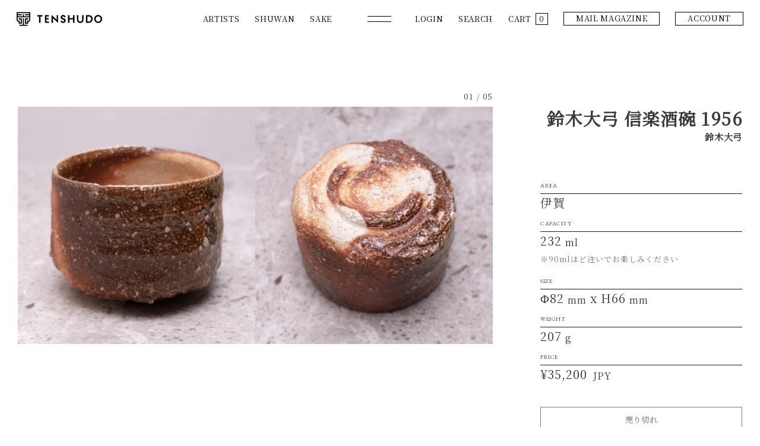

--- FILE ---
content_type: text/html; charset=utf-8
request_url: https://shop.tenshudo.jp/products/%E9%88%B4%E6%9C%A8%E5%A4%A7%E5%BC%93-%E4%BF%A1%E6%A5%BD%E9%85%92%E7%A2%97-1956
body_size: 22190
content:


<!doctype html>
<html class="no-js" lang="ja">
<head>
  <meta charset="utf-8">
  <meta http-equiv="X-UA-Compatible" content="IE=edge,chrome=1">
  <meta name="viewport" content="width=device-width,initial-scale=1">
  <meta name="theme-color" content="#3a3a3a">

  <link rel="preconnect" href="https://cdn.shopify.com" crossorigin>
  <link rel="preconnect" href="https://fonts.shopifycdn.com" crossorigin>
  <link rel="preconnect" href="https://monorail-edge.shopifysvc.com">

<!-- Google Tag Manager -->
<script>(function(w,d,s,l,i){w[l]=w[l]||[];w[l].push({'gtm.start':
new Date().getTime(),event:'gtm.js'});var f=d.getElementsByTagName(s)[0],
j=d.createElement(s),dl=l!='dataLayer'?'&l='+l:'';j.async=true;j.src=
'https://www.googletagmanager.com/gtm.js?id='+i+dl;f.parentNode.insertBefore(j,f);
})(window,document,'script','dataLayer','GTM-WBQHR4L');</script>
<!-- End Google Tag Manager --><link rel="preload" href="//shop.tenshudo.jp/cdn/shop/t/10/assets/theme.css?v=97521996550291691631751414932" as="style">
  <link rel="preload" as="font" href="" type="font/woff2" crossorigin>
  <link rel="preload" as="font" href="" type="font/woff2" crossorigin>
  <link rel="preload" as="font" href="" type="font/woff2" crossorigin>
  <link rel="preload" href="//shop.tenshudo.jp/cdn/shop/t/10/assets/theme.js?v=84985891395963869621751414932" as="script">
  <link rel="preload" href="//shop.tenshudo.jp/cdn/shop/t/10/assets/lazysizes.js?v=63098554868324070131751414932" as="script"><link rel="canonical" href="https://shop.tenshudo.jp/products/%e9%88%b4%e6%9c%a8%e5%a4%a7%e5%bc%93-%e4%bf%a1%e6%a5%bd%e9%85%92%e7%a2%97-1956"><link rel="shortcut icon" href="//shop.tenshudo.jp/cdn/shop/files/apple-touch-icon_94714e35-94f0-445d-9712-8985764a7b5b_32x32.png?v=1666078589" type="image/png">
    <link rel="apple-touch-icon" href="//shop.tenshudo.jp/cdn/shop/files/apple-touch-icon_94714e35-94f0-445d-9712-8985764a7b5b_144x144.png?v=1666078589"><title>鈴木大弓 信楽酒碗 1956
&ndash; TENSHUDO｜SAKE × SHUWAN GALLERY</title><meta name="description" content="ARTIST --------------- 鈴木 大弓 Hiroyumi Suzuki --------------- 1981年 仙台市に生まれる  2005年 韓国 聞慶および慶州にて修行 2009年 信楽にて独立 2016年 伊賀に工房を移転 --------------- 三重県伊賀市東高倉3229 --------------- 同じ作家の酒碗はこちらからご覧いただけます。 https://shop.tenshudo.jp/collections/hiroyumi-suzuki"><!-- /snippets/social-meta-tags.liquid -->


<meta property="og:site_name" content="TENSHUDO｜SAKE × SHUWAN GALLERY">
<meta property="og:url" content="https://shop.tenshudo.jp/products/%e9%88%b4%e6%9c%a8%e5%a4%a7%e5%bc%93-%e4%bf%a1%e6%a5%bd%e9%85%92%e7%a2%97-1956">
<meta property="og:title" content="鈴木大弓 信楽酒碗 1956">
<meta property="og:type" content="product">
<meta property="og:description" content="ARTIST --------------- 鈴木 大弓 Hiroyumi Suzuki --------------- 1981年 仙台市に生まれる  2005年 韓国 聞慶および慶州にて修行 2009年 信楽にて独立 2016年 伊賀に工房を移転 --------------- 三重県伊賀市東高倉3229 --------------- 同じ作家の酒碗はこちらからご覧いただけます。 https://shop.tenshudo.jp/collections/hiroyumi-suzuki"><meta property="og:image" content="http://shop.tenshudo.jp/cdn/shop/files/1956_202309_232_207_82_66_c3aea027-981f-4494-9699-54ac3bcc76a7.jpg?v=1700901355">
  <meta property="og:image:secure_url" content="https://shop.tenshudo.jp/cdn/shop/files/1956_202309_232_207_82_66_c3aea027-981f-4494-9699-54ac3bcc76a7.jpg?v=1700901355">
  <meta property="og:image:width" content="1076">
  <meta property="og:image:height" content="1080">
  <meta property="og:price:amount" content="35,200">
  <meta property="og:price:currency" content="JPY">



<meta name="twitter:card" content="summary_large_image">
<meta name="twitter:title" content="鈴木大弓 信楽酒碗 1956">
<meta name="twitter:description" content="ARTIST --------------- 鈴木 大弓 Hiroyumi Suzuki --------------- 1981年 仙台市に生まれる  2005年 韓国 聞慶および慶州にて修行 2009年 信楽にて独立 2016年 伊賀に工房を移転 --------------- 三重県伊賀市東高倉3229 --------------- 同じ作家の酒碗はこちらからご覧いただけます。 https://shop.tenshudo.jp/collections/hiroyumi-suzuki">

  
<style data-shopify>
:root {
    --color-text: #3a3a3a;
    --color-text-rgb: 58, 58, 58;
    --color-body-text: #333232;
    --color-sale-text: #EA0606;
    --color-small-button-text-border: #3a3a3a;
    --color-text-field: #ffffff;
    --color-text-field-text: #000000;
    --color-text-field-text-rgb: 0, 0, 0;

    --color-btn-primary: #3a3a3a;
    --color-btn-primary-darker: #212121;
    --color-btn-primary-text: #ffffff;

    --color-blankstate: rgba(51, 50, 50, 0.35);
    --color-blankstate-border: rgba(51, 50, 50, 0.2);
    --color-blankstate-background: rgba(51, 50, 50, 0.1);

    --color-text-focus:#606060;
    --color-overlay-text-focus:#e6e6e6;
    --color-btn-primary-focus:#606060;
    --color-btn-social-focus:#d2d2d2;
    --color-small-button-text-border-focus:#606060;
    --predictive-search-focus:#f2f2f2;

    --color-body: #ffffff;
    --color-bg: #ffffff;
    --color-bg-rgb: 255, 255, 255;
    --color-bg-alt: rgba(51, 50, 50, 0.05);
    --color-bg-currency-selector: rgba(51, 50, 50, 0.2);

    --color-overlay-title-text: #ffffff;
    --color-image-overlay: #685858;
    --color-image-overlay-rgb: 104, 88, 88;--opacity-image-overlay: 0.4;--hover-overlay-opacity: 0.8;

    --color-border: #cccccc;
    --color-border-form: #cccccc;
    --color-border-form-darker: #b3b3b3;

    --svg-select-icon: url(//shop.tenshudo.jp/cdn/shop/t/10/assets/ico-select.svg?v=29003672709104678581751414932);
    --slick-img-url: url(//shop.tenshudo.jp/cdn/shop/t/10/assets/ajax-loader.gif?v=41356863302472015721751414932);

    --font-weight-body--bold: 700;
    --font-weight-body--bolder: 700;

    --font-style-header: normal;
    --font-weight-header: 700;

    --font-style-body: normal;
    --font-weight-body: 400;

    --font-size-header: 26;

    --font-size-base: 15;

    --font-h1-desktop: 35;
    --font-h1-mobile: 32;
    --font-h2-desktop: 20;
    --font-h2-mobile: 18;
    --font-h3-mobile: 20;
    --font-h4-desktop: 17;
    --font-h4-mobile: 15;
    --font-h5-desktop: 15;
    --font-h5-mobile: 13;
    --font-h6-desktop: 14;
    --font-h6-mobile: 12;

    --font-mega-title-large-desktop: 65;

    --font-rich-text-large: 17;
    --font-rich-text-small: 13;

    
--color-video-bg: #f2f2f2;

    
    --global-color-image-loader-primary: rgba(58, 58, 58, 0.06);
    --global-color-image-loader-secondary: rgba(58, 58, 58, 0.12);
  }
</style>


  <style>*,::after,::before{box-sizing:border-box}body{margin:0}body,html{background-color:var(--color-body)}body,button{font-size:calc(var(--font-size-base) * 1px);font-family:var(--font-stack-body);font-style:var(--font-style-body);font-weight:var(--font-weight-body);color:var(--color-text);line-height:1.5}body,button{-webkit-font-smoothing:antialiased;-webkit-text-size-adjust:100%}.border-bottom{border-bottom:1px solid var(--color-border)}.btn--link{background-color:transparent;border:0;margin:0;color:var(--color-text);text-align:left}.text-right{text-align:right}.icon{display:inline-block;width:20px;height:20px;vertical-align:middle;fill:currentColor}.icon__fallback-text,.visually-hidden{position:absolute!important;overflow:hidden;clip:rect(0 0 0 0);height:1px;width:1px;margin:-1px;padding:0;border:0}svg.icon:not(.icon--full-color) circle,svg.icon:not(.icon--full-color) ellipse,svg.icon:not(.icon--full-color) g,svg.icon:not(.icon--full-color) line,svg.icon:not(.icon--full-color) path,svg.icon:not(.icon--full-color) polygon,svg.icon:not(.icon--full-color) polyline,svg.icon:not(.icon--full-color) rect,symbol.icon:not(.icon--full-color) circle,symbol.icon:not(.icon--full-color) ellipse,symbol.icon:not(.icon--full-color) g,symbol.icon:not(.icon--full-color) line,symbol.icon:not(.icon--full-color) path,symbol.icon:not(.icon--full-color) polygon,symbol.icon:not(.icon--full-color) polyline,symbol.icon:not(.icon--full-color) rect{fill:inherit;stroke:inherit}li{list-style:none}.list--inline{padding:0;margin:0}.list--inline>li{display:inline-block;margin-bottom:0;vertical-align:middle}a{color:var(--color-text);text-decoration:none}.h1,.h2,h1,h2{margin:0 0 17.5px;font-family:var(--font-stack-header);font-style:var(--font-style-header);font-weight:var(--font-weight-header);line-height:1.2;overflow-wrap:break-word;word-wrap:break-word}.h1 a,.h2 a,h1 a,h2 a{color:inherit;text-decoration:none;font-weight:inherit}.h1,h1{font-size:calc(((var(--font-h1-desktop))/ (var(--font-size-base))) * 1em);text-transform:none;letter-spacing:0}@media only screen and (max-width:749px){.h1,h1{font-size:calc(((var(--font-h1-mobile))/ (var(--font-size-base))) * 1em)}}.h2,h2{font-size:calc(((var(--font-h2-desktop))/ (var(--font-size-base))) * 1em);text-transform:uppercase;letter-spacing:.1em}@media only screen and (max-width:749px){.h2,h2{font-size:calc(((var(--font-h2-mobile))/ (var(--font-size-base))) * 1em)}}p{color:var(--color-body-text);margin:0 0 19.44444px}@media only screen and (max-width:749px){p{font-size:calc(((var(--font-size-base) - 1)/ (var(--font-size-base))) * 1em)}}p:last-child{margin-bottom:0}@media only screen and (max-width:749px){.small--hide{display:none!important}}.grid{list-style:none;margin:0;padding:0;margin-left:-30px}.grid::after{content:'';display:table;clear:both}@media only screen and (max-width:749px){.grid{margin-left:-22px}}.grid::after{content:'';display:table;clear:both}.grid--no-gutters{margin-left:0}.grid--no-gutters .grid__item{padding-left:0}.grid--table{display:table;table-layout:fixed;width:100%}.grid--table>.grid__item{float:none;display:table-cell;vertical-align:middle}.grid__item{float:left;padding-left:30px;width:100%}@media only screen and (max-width:749px){.grid__item{padding-left:22px}}.grid__item[class*="--push"]{position:relative}@media only screen and (min-width:750px){.medium-up--one-quarter{width:25%}.medium-up--push-one-third{width:33.33%}.medium-up--one-half{width:50%}.medium-up--push-one-third{left:33.33%;position:relative}}.site-header{position:relative;background-color:var(--color-body)}@media only screen and (max-width:749px){.site-header{border-bottom:1px solid var(--color-border)}}@media only screen and (min-width:750px){.site-header{padding:0 55px}.site-header.logo--center{padding-top:30px}}.site-header__logo{margin:15px 0}.logo-align--center .site-header__logo{text-align:center;margin:0 auto}@media only screen and (max-width:749px){.logo-align--center .site-header__logo{text-align:left;margin:15px 0}}@media only screen and (max-width:749px){.site-header__logo{padding-left:22px;text-align:left}.site-header__logo img{margin:0}}.site-header__logo-link{display:inline-block;word-break:break-word}@media only screen and (min-width:750px){.logo-align--center .site-header__logo-link{margin:0 auto}}.site-header__logo-image{display:block}@media only screen and (min-width:750px){.site-header__logo-image{margin:0 auto}}.site-header__logo-image img{width:100%}.site-header__logo-image--centered img{margin:0 auto}.site-header__logo img{display:block}.site-header__icons{position:relative;white-space:nowrap}@media only screen and (max-width:749px){.site-header__icons{width:auto;padding-right:13px}.site-header__icons .btn--link,.site-header__icons .site-header__cart{font-size:calc(((var(--font-size-base))/ (var(--font-size-base))) * 1em)}}.site-header__icons-wrapper{position:relative;display:-webkit-flex;display:-ms-flexbox;display:flex;width:100%;-ms-flex-align:center;-webkit-align-items:center;-moz-align-items:center;-ms-align-items:center;-o-align-items:center;align-items:center;-webkit-justify-content:flex-end;-ms-justify-content:flex-end;justify-content:flex-end}.site-header__account,.site-header__cart,.site-header__search{position:relative}.site-header__search.site-header__icon{display:none}@media only screen and (min-width:1400px){.site-header__search.site-header__icon{display:block}}.site-header__search-toggle{display:block}@media only screen and (min-width:750px){.site-header__account,.site-header__cart{padding:10px 11px}}.site-header__cart-title,.site-header__search-title{position:absolute!important;overflow:hidden;clip:rect(0 0 0 0);height:1px;width:1px;margin:-1px;padding:0;border:0;display:block;vertical-align:middle}.site-header__cart-title{margin-right:3px}.site-header__cart-count{display:flex;align-items:center;justify-content:center;position:absolute;right:.4rem;top:.2rem;font-weight:700;background-color:var(--color-btn-primary);color:var(--color-btn-primary-text);border-radius:50%;min-width:1em;height:1em}.site-header__cart-count span{font-family:HelveticaNeue,"Helvetica Neue",Helvetica,Arial,sans-serif;font-size:calc(11em / 16);line-height:1}@media only screen and (max-width:749px){.site-header__cart-count{top:calc(7em / 16);right:0;border-radius:50%;min-width:calc(19em / 16);height:calc(19em / 16)}}@media only screen and (max-width:749px){.site-header__cart-count span{padding:.25em calc(6em / 16);font-size:12px}}.site-header__menu{display:none}@media only screen and (max-width:749px){.site-header__icon{display:inline-block;vertical-align:middle;padding:10px 11px;margin:0}}@media only screen and (min-width:750px){.site-header__icon .icon-search{margin-right:3px}}.announcement-bar{z-index:10;position:relative;text-align:center;border-bottom:1px solid transparent;padding:2px}.announcement-bar__link{display:block}.announcement-bar__message{display:block;padding:11px 22px;font-size:calc(((16)/ (var(--font-size-base))) * 1em);font-weight:var(--font-weight-header)}@media only screen and (min-width:750px){.announcement-bar__message{padding-left:55px;padding-right:55px}}.site-nav{position:relative;padding:0;text-align:center;margin:25px 0}.site-nav a{padding:3px 10px}.site-nav__link{display:block;white-space:nowrap}.site-nav--centered .site-nav__link{padding-top:0}.site-nav__link .icon-chevron-down{width:calc(8em / 16);height:calc(8em / 16);margin-left:.5rem}.site-nav__label{border-bottom:1px solid transparent}.site-nav__link--active .site-nav__label{border-bottom-color:var(--color-text)}.site-nav__link--button{border:none;background-color:transparent;padding:3px 10px}.site-header__mobile-nav{z-index:11;position:relative;background-color:var(--color-body)}@media only screen and (max-width:749px){.site-header__mobile-nav{display:-webkit-flex;display:-ms-flexbox;display:flex;width:100%;-ms-flex-align:center;-webkit-align-items:center;-moz-align-items:center;-ms-align-items:center;-o-align-items:center;align-items:center}}.mobile-nav--open .icon-close{display:none}.main-content{opacity:0}.main-content .shopify-section{display:none}.main-content .shopify-section:first-child{display:inherit}.critical-hidden{display:none}</style>

  <script>
    window.performance.mark('debut:theme_stylesheet_loaded.start');

    function onLoadStylesheet() {
      performance.mark('debut:theme_stylesheet_loaded.end');
      performance.measure('debut:theme_stylesheet_loaded', 'debut:theme_stylesheet_loaded.start', 'debut:theme_stylesheet_loaded.end');

      var url = "//shop.tenshudo.jp/cdn/shop/t/10/assets/theme.css?v=97521996550291691631751414932";
      var link = document.querySelector('link[href="' + url + '"]');
      link.loaded = true;
      link.dispatchEvent(new Event('load'));
    }
  </script>

  <link rel="stylesheet" href="//shop.tenshudo.jp/cdn/shop/t/10/assets/theme.css?v=97521996550291691631751414932" type="text/css" media="print" onload="this.media='all';onLoadStylesheet()">

  <style>
    
    
    
    
    
    
  </style>

  <script>const moneyFormat = "¥{{amount_no_decimals}}"
var theme = {
      breakpoints: {
        medium: 750,
        large: 990,
        widescreen: 1400
      },
      strings: {
        addToCart: "カートに入れる",
        soldOut: "売り切れ",
        unavailable: "お取り扱いできません",
        regularPrice: "通常価格",
        salePrice: "販売価格",
        sale: "セール",
        fromLowestPrice: "[price]から",
        vendor: "販売元",
        showMore: "さらに表示する",
        showLess: "表示を減らす",
        searchFor: "検索する",
        addressError: "住所を調べる際にエラーが発生しました",
        addressNoResults: "その住所は見つかりませんでした",
        addressQueryLimit: "Google APIの使用量の制限を超えました。\u003ca href=\"https:\/\/developers.google.com\/maps\/premium\/usage-limits\"\u003eプレミアムプラン\u003c\/a\u003eへのアップグレードをご検討ください。",
        authError: "あなたのGoogle Mapsのアカウント認証で問題が発生しました。",
        newWindow: "新しいウィンドウで開く",
        external: "外部のウェブサイトに移動します。",
        newWindowExternal: "外部のウェブサイトを新しいウィンドウで開く",
        removeLabel: "[product] を削除する",
        update: "アップデート",
        quantity: "数量",
        discountedTotal: "ディスカウント合計",
        regularTotal: "通常合計",
        priceColumn: "ディスカウントの詳細については価格列を参照してください。",
        quantityMinimumMessage: "数量は1以上でなければなりません",
        cartError: "お客様のカートをアップデートするときにエラーが発生しました。再度お試しください。",
        removedItemMessage: "カートから \u003cspan class=\"cart__removed-product-details\"\u003e([quantity]) 個の[link]\u003c\/span\u003eが消去されました。",
        unitPrice: "単価",
        unitPriceSeparator: "あたり",
        oneCartCount: "1個のアイテム",
        otherCartCount: "[count]個のアイテム",
        quantityLabel: "数量: [count]",
        products: "商品",
        loading: "読み込んでいます",
        number_of_results: "[result_number]\/[results_count]",
        number_of_results_found: "[results_count]件の結果が見つかりました",
        one_result_found: "1件の結果が見つかりました"
      },
      moneyFormat: moneyFormat,
      moneyFormatWithCurrency: "¥{{amount_no_decimals}}",
      settings: {
        predictiveSearchEnabled: true,
        predictiveSearchShowPrice: false,
        predictiveSearchShowVendor: false
      },
      stylesheet: "//shop.tenshudo.jp/cdn/shop/t/10/assets/theme.css?v=97521996550291691631751414932"
    };document.documentElement.className = document.documentElement.className.replace('no-js', 'js');
  </script><script src="//shop.tenshudo.jp/cdn/shop/t/10/assets/theme.js?v=84985891395963869621751414932" defer="defer"></script>
  <script src="//shop.tenshudo.jp/cdn/shop/t/10/assets/lazysizes.js?v=63098554868324070131751414932" async="async"></script>



  <!-- ABOUTページじゃなかったら -->
  
  <script type="text/javascript">
    if (window.MSInputMethodContext and document.documentMode) {
      var scripts = document.getElementsByTagName('script')[0];
      var polyfill = document.createElement("script");
      polyfill.defer = true;
      polyfill.src = "//shop.tenshudo.jp/cdn/shop/t/10/assets/ie11CustomProperties.min.js?v=146208399201472936201751414932";

      scripts.parentNode.insertBefore(polyfill, scripts);
    }
  </script><!-- CSS
  ======================================================================-->
  <link rel="preconnect" href="https://fonts.googleapis.com">
  <link rel="preconnect" href="https://fonts.gstatic.com" crossorigin>
  <link href="https://fonts.googleapis.com/css2?family=EB+Garamond:ital@0;1&family=Noto+Serif+JP:wght@300;400&display=swap" rel="stylesheet">
  <link href="//shop.tenshudo.jp/cdn/shop/t/10/assets/reset.css?v=159483427332189928561751414932" rel="stylesheet" type="text/css" media="all" />
  <link rel="stylesheet" type="text/css" href="https://cdn.jsdelivr.net/npm/slick-carousel@1.8.1/slick/slick.css">
  <link rel="stylesheet" type="text/css" href="https://cdn.jsdelivr.net/npm/slick-carousel@1.8.1/slick/slick-theme.css">

  <!-- ABOUTページだったら -->
  
  <link href="//shop.tenshudo.jp/cdn/shop/t/10/assets/style.css?v=49963953733265230751751414932" rel="stylesheet" type="text/css" media="all" />
  <link href="//shop.tenshudo.jp/cdn/shop/t/10/assets/custom.scss.css?v=63760278712227485021751424024" rel="stylesheet" type="text/css" media="all" />
  

  <script src="https://code.jquery.com/jquery-3.4.1.min.js" integrity="sha256-CSXorXvZcTkaix6Yvo6HppcZGetbYMGWSFlBw8HfCJo=" crossorigin="anonymous"></script>
  

  
  <script>window.performance && window.performance.mark && window.performance.mark('shopify.content_for_header.start');</script><meta name="facebook-domain-verification" content="8ypaeb8866yqof70qwpd7mq230ef7b">
<meta name="google-site-verification" content="p6XkrqP4frIjKM7Z3l5scN1JiOWqCbwtpYs7bwTmflA">
<meta id="shopify-digital-wallet" name="shopify-digital-wallet" content="/66178089214/digital_wallets/dialog">
<meta name="shopify-checkout-api-token" content="776aecf32c440d07075ec2a2f259d9ab">
<meta id="in-context-paypal-metadata" data-shop-id="66178089214" data-venmo-supported="false" data-environment="production" data-locale="ja_JP" data-paypal-v4="true" data-currency="JPY">
<link rel="alternate" type="application/json+oembed" href="https://shop.tenshudo.jp/products/%e9%88%b4%e6%9c%a8%e5%a4%a7%e5%bc%93-%e4%bf%a1%e6%a5%bd%e9%85%92%e7%a2%97-1956.oembed">
<script async="async" src="/checkouts/internal/preloads.js?locale=ja-JP"></script>
<link rel="preconnect" href="https://shop.app" crossorigin="anonymous">
<script async="async" src="https://shop.app/checkouts/internal/preloads.js?locale=ja-JP&shop_id=66178089214" crossorigin="anonymous"></script>
<script id="apple-pay-shop-capabilities" type="application/json">{"shopId":66178089214,"countryCode":"JP","currencyCode":"JPY","merchantCapabilities":["supports3DS"],"merchantId":"gid:\/\/shopify\/Shop\/66178089214","merchantName":"TENSHUDO｜SAKE × SHUWAN GALLERY","requiredBillingContactFields":["postalAddress","email","phone"],"requiredShippingContactFields":["postalAddress","email","phone"],"shippingType":"shipping","supportedNetworks":["visa","masterCard","amex","jcb","discover"],"total":{"type":"pending","label":"TENSHUDO｜SAKE × SHUWAN GALLERY","amount":"1.00"},"shopifyPaymentsEnabled":true,"supportsSubscriptions":true}</script>
<script id="shopify-features" type="application/json">{"accessToken":"776aecf32c440d07075ec2a2f259d9ab","betas":["rich-media-storefront-analytics"],"domain":"shop.tenshudo.jp","predictiveSearch":false,"shopId":66178089214,"locale":"ja"}</script>
<script>var Shopify = Shopify || {};
Shopify.shop = "tenshudo-sake-x-shuwan-gallery.myshopify.com";
Shopify.locale = "ja";
Shopify.currency = {"active":"JPY","rate":"1.0"};
Shopify.country = "JP";
Shopify.theme = {"name":"TENSHUDO_20250603(桐箱だけ)","id":150221914366,"schema_name":"Debut","schema_version":"17.14.1","theme_store_id":796,"role":"main"};
Shopify.theme.handle = "null";
Shopify.theme.style = {"id":null,"handle":null};
Shopify.cdnHost = "shop.tenshudo.jp/cdn";
Shopify.routes = Shopify.routes || {};
Shopify.routes.root = "/";</script>
<script type="module">!function(o){(o.Shopify=o.Shopify||{}).modules=!0}(window);</script>
<script>!function(o){function n(){var o=[];function n(){o.push(Array.prototype.slice.apply(arguments))}return n.q=o,n}var t=o.Shopify=o.Shopify||{};t.loadFeatures=n(),t.autoloadFeatures=n()}(window);</script>
<script>
  window.ShopifyPay = window.ShopifyPay || {};
  window.ShopifyPay.apiHost = "shop.app\/pay";
  window.ShopifyPay.redirectState = null;
</script>
<script id="shop-js-analytics" type="application/json">{"pageType":"product"}</script>
<script defer="defer" async type="module" src="//shop.tenshudo.jp/cdn/shopifycloud/shop-js/modules/v2/client.init-shop-cart-sync_DLd17SO6.ja.esm.js"></script>
<script defer="defer" async type="module" src="//shop.tenshudo.jp/cdn/shopifycloud/shop-js/modules/v2/chunk.common_Df7BE-Gc.esm.js"></script>
<script type="module">
  await import("//shop.tenshudo.jp/cdn/shopifycloud/shop-js/modules/v2/client.init-shop-cart-sync_DLd17SO6.ja.esm.js");
await import("//shop.tenshudo.jp/cdn/shopifycloud/shop-js/modules/v2/chunk.common_Df7BE-Gc.esm.js");

  window.Shopify.SignInWithShop?.initShopCartSync?.({"fedCMEnabled":true,"windoidEnabled":true});

</script>
<script>
  window.Shopify = window.Shopify || {};
  if (!window.Shopify.featureAssets) window.Shopify.featureAssets = {};
  window.Shopify.featureAssets['shop-js'] = {"shop-cart-sync":["modules/v2/client.shop-cart-sync_87dHhnUi.ja.esm.js","modules/v2/chunk.common_Df7BE-Gc.esm.js"],"init-fed-cm":["modules/v2/client.init-fed-cm_CiWSrATI.ja.esm.js","modules/v2/chunk.common_Df7BE-Gc.esm.js"],"init-shop-email-lookup-coordinator":["modules/v2/client.init-shop-email-lookup-coordinator_CVNKFyLo.ja.esm.js","modules/v2/chunk.common_Df7BE-Gc.esm.js"],"shop-cash-offers":["modules/v2/client.shop-cash-offers_zLTUpRCm.ja.esm.js","modules/v2/chunk.common_Df7BE-Gc.esm.js","modules/v2/chunk.modal_B8ahN1Xw.esm.js"],"init-shop-cart-sync":["modules/v2/client.init-shop-cart-sync_DLd17SO6.ja.esm.js","modules/v2/chunk.common_Df7BE-Gc.esm.js"],"init-windoid":["modules/v2/client.init-windoid_CbbVICvP.ja.esm.js","modules/v2/chunk.common_Df7BE-Gc.esm.js"],"shop-toast-manager":["modules/v2/client.shop-toast-manager_CkwOieVs.ja.esm.js","modules/v2/chunk.common_Df7BE-Gc.esm.js"],"pay-button":["modules/v2/client.pay-button_HUzgBJUV.ja.esm.js","modules/v2/chunk.common_Df7BE-Gc.esm.js"],"shop-button":["modules/v2/client.shop-button_CEBKD9cA.ja.esm.js","modules/v2/chunk.common_Df7BE-Gc.esm.js"],"shop-login-button":["modules/v2/client.shop-login-button_B2H74rC0.ja.esm.js","modules/v2/chunk.common_Df7BE-Gc.esm.js","modules/v2/chunk.modal_B8ahN1Xw.esm.js"],"avatar":["modules/v2/client.avatar_BTnouDA3.ja.esm.js"],"shop-follow-button":["modules/v2/client.shop-follow-button_C7nCdBVe.ja.esm.js","modules/v2/chunk.common_Df7BE-Gc.esm.js","modules/v2/chunk.modal_B8ahN1Xw.esm.js"],"init-customer-accounts-sign-up":["modules/v2/client.init-customer-accounts-sign-up_B6qw37V3.ja.esm.js","modules/v2/client.shop-login-button_B2H74rC0.ja.esm.js","modules/v2/chunk.common_Df7BE-Gc.esm.js","modules/v2/chunk.modal_B8ahN1Xw.esm.js"],"init-shop-for-new-customer-accounts":["modules/v2/client.init-shop-for-new-customer-accounts_B_nAxFZh.ja.esm.js","modules/v2/client.shop-login-button_B2H74rC0.ja.esm.js","modules/v2/chunk.common_Df7BE-Gc.esm.js","modules/v2/chunk.modal_B8ahN1Xw.esm.js"],"init-customer-accounts":["modules/v2/client.init-customer-accounts_BOkAE9dx.ja.esm.js","modules/v2/client.shop-login-button_B2H74rC0.ja.esm.js","modules/v2/chunk.common_Df7BE-Gc.esm.js","modules/v2/chunk.modal_B8ahN1Xw.esm.js"],"checkout-modal":["modules/v2/client.checkout-modal_DXwRIaHQ.ja.esm.js","modules/v2/chunk.common_Df7BE-Gc.esm.js","modules/v2/chunk.modal_B8ahN1Xw.esm.js"],"lead-capture":["modules/v2/client.lead-capture_lLTsAwMY.ja.esm.js","modules/v2/chunk.common_Df7BE-Gc.esm.js","modules/v2/chunk.modal_B8ahN1Xw.esm.js"],"shop-login":["modules/v2/client.shop-login_CxYAcntH.ja.esm.js","modules/v2/chunk.common_Df7BE-Gc.esm.js","modules/v2/chunk.modal_B8ahN1Xw.esm.js"],"payment-terms":["modules/v2/client.payment-terms_gWC4famL.ja.esm.js","modules/v2/chunk.common_Df7BE-Gc.esm.js","modules/v2/chunk.modal_B8ahN1Xw.esm.js"]};
</script>
<script>(function() {
  var isLoaded = false;
  function asyncLoad() {
    if (isLoaded) return;
    isLoaded = true;
    var urls = ["\/\/d1liekpayvooaz.cloudfront.net\/apps\/customizery\/customizery.js?shop=tenshudo-sake-x-shuwan-gallery.myshopify.com"];
    for (var i = 0; i < urls.length; i++) {
      var s = document.createElement('script');
      s.type = 'text/javascript';
      s.async = true;
      s.src = urls[i];
      var x = document.getElementsByTagName('script')[0];
      x.parentNode.insertBefore(s, x);
    }
  };
  if(window.attachEvent) {
    window.attachEvent('onload', asyncLoad);
  } else {
    window.addEventListener('load', asyncLoad, false);
  }
})();</script>
<script id="__st">var __st={"a":66178089214,"offset":32400,"reqid":"bcec69db-6ba6-45b5-9c4e-1be60375e76b-1765173761","pageurl":"shop.tenshudo.jp\/products\/%E9%88%B4%E6%9C%A8%E5%A4%A7%E5%BC%93-%E4%BF%A1%E6%A5%BD%E9%85%92%E7%A2%97-1956","u":"35a7559ab43a","p":"product","rtyp":"product","rid":8120470569214};</script>
<script>window.ShopifyPaypalV4VisibilityTracking = true;</script>
<script id="form-persister">!function(){'use strict';const t='contact',e='new_comment',n=[[t,t],['blogs',e],['comments',e],[t,'customer']],o='password',r='form_key',c=['recaptcha-v3-token','g-recaptcha-response','h-captcha-response',o],s=()=>{try{return window.sessionStorage}catch{return}},i='__shopify_v',u=t=>t.elements[r],a=function(){const t=[...n].map((([t,e])=>`form[action*='/${t}']:not([data-nocaptcha='true']) input[name='form_type'][value='${e}']`)).join(',');var e;return e=t,()=>e?[...document.querySelectorAll(e)].map((t=>t.form)):[]}();function m(t){const e=u(t);a().includes(t)&&(!e||!e.value)&&function(t){try{if(!s())return;!function(t){const e=s();if(!e)return;const n=u(t);if(!n)return;const o=n.value;o&&e.removeItem(o)}(t);const e=Array.from(Array(32),(()=>Math.random().toString(36)[2])).join('');!function(t,e){u(t)||t.append(Object.assign(document.createElement('input'),{type:'hidden',name:r})),t.elements[r].value=e}(t,e),function(t,e){const n=s();if(!n)return;const r=[...t.querySelectorAll(`input[type='${o}']`)].map((({name:t})=>t)),u=[...c,...r],a={};for(const[o,c]of new FormData(t).entries())u.includes(o)||(a[o]=c);n.setItem(e,JSON.stringify({[i]:1,action:t.action,data:a}))}(t,e)}catch(e){console.error('failed to persist form',e)}}(t)}const f=t=>{if('true'===t.dataset.persistBound)return;const e=function(t,e){const n=function(t){return'function'==typeof t.submit?t.submit:HTMLFormElement.prototype.submit}(t).bind(t);return function(){let t;return()=>{t||(t=!0,(()=>{try{e(),n()}catch(t){(t=>{console.error('form submit failed',t)})(t)}})(),setTimeout((()=>t=!1),250))}}()}(t,(()=>{m(t)}));!function(t,e){if('function'==typeof t.submit&&'function'==typeof e)try{t.submit=e}catch{}}(t,e),t.addEventListener('submit',(t=>{t.preventDefault(),e()})),t.dataset.persistBound='true'};!function(){function t(t){const e=(t=>{const e=t.target;return e instanceof HTMLFormElement?e:e&&e.form})(t);e&&m(e)}document.addEventListener('submit',t),document.addEventListener('DOMContentLoaded',(()=>{const e=a();for(const t of e)f(t);var n;n=document.body,new window.MutationObserver((t=>{for(const e of t)if('childList'===e.type&&e.addedNodes.length)for(const t of e.addedNodes)1===t.nodeType&&'FORM'===t.tagName&&a().includes(t)&&f(t)})).observe(n,{childList:!0,subtree:!0,attributes:!1}),document.removeEventListener('submit',t)}))}()}();</script>
<script integrity="sha256-52AcMU7V7pcBOXWImdc/TAGTFKeNjmkeM1Pvks/DTgc=" data-source-attribution="shopify.loadfeatures" defer="defer" src="//shop.tenshudo.jp/cdn/shopifycloud/storefront/assets/storefront/load_feature-81c60534.js" crossorigin="anonymous"></script>
<script crossorigin="anonymous" defer="defer" src="//shop.tenshudo.jp/cdn/shopifycloud/storefront/assets/shopify_pay/storefront-65b4c6d7.js?v=20250812"></script>
<script data-source-attribution="shopify.dynamic_checkout.dynamic.init">var Shopify=Shopify||{};Shopify.PaymentButton=Shopify.PaymentButton||{isStorefrontPortableWallets:!0,init:function(){window.Shopify.PaymentButton.init=function(){};var t=document.createElement("script");t.src="https://shop.tenshudo.jp/cdn/shopifycloud/portable-wallets/latest/portable-wallets.ja.js",t.type="module",document.head.appendChild(t)}};
</script>
<script data-source-attribution="shopify.dynamic_checkout.buyer_consent">
  function portableWalletsHideBuyerConsent(e){var t=document.getElementById("shopify-buyer-consent"),n=document.getElementById("shopify-subscription-policy-button");t&&n&&(t.classList.add("hidden"),t.setAttribute("aria-hidden","true"),n.removeEventListener("click",e))}function portableWalletsShowBuyerConsent(e){var t=document.getElementById("shopify-buyer-consent"),n=document.getElementById("shopify-subscription-policy-button");t&&n&&(t.classList.remove("hidden"),t.removeAttribute("aria-hidden"),n.addEventListener("click",e))}window.Shopify?.PaymentButton&&(window.Shopify.PaymentButton.hideBuyerConsent=portableWalletsHideBuyerConsent,window.Shopify.PaymentButton.showBuyerConsent=portableWalletsShowBuyerConsent);
</script>
<script data-source-attribution="shopify.dynamic_checkout.cart.bootstrap">document.addEventListener("DOMContentLoaded",(function(){function t(){return document.querySelector("shopify-accelerated-checkout-cart, shopify-accelerated-checkout")}if(t())Shopify.PaymentButton.init();else{new MutationObserver((function(e,n){t()&&(Shopify.PaymentButton.init(),n.disconnect())})).observe(document.body,{childList:!0,subtree:!0})}}));
</script>
<script id='scb4127' type='text/javascript' async='' src='https://shop.tenshudo.jp/cdn/shopifycloud/privacy-banner/storefront-banner.js'></script><link id="shopify-accelerated-checkout-styles" rel="stylesheet" media="screen" href="https://shop.tenshudo.jp/cdn/shopifycloud/portable-wallets/latest/accelerated-checkout-backwards-compat.css" crossorigin="anonymous">
<style id="shopify-accelerated-checkout-cart">
        #shopify-buyer-consent {
  margin-top: 1em;
  display: inline-block;
  width: 100%;
}

#shopify-buyer-consent.hidden {
  display: none;
}

#shopify-subscription-policy-button {
  background: none;
  border: none;
  padding: 0;
  text-decoration: underline;
  font-size: inherit;
  cursor: pointer;
}

#shopify-subscription-policy-button::before {
  box-shadow: none;
}

      </style>

<script>window.performance && window.performance.mark && window.performance.mark('shopify.content_for_header.end');</script>
  <meta name="google-site-verification" content="5ymgOXa-_jl4wafz54MQLmgeT1iHbPPS0M1ROJBQ_TE" />
<link href="https://monorail-edge.shopifysvc.com" rel="dns-prefetch">
<script>(function(){if ("sendBeacon" in navigator && "performance" in window) {try {var session_token_from_headers = performance.getEntriesByType('navigation')[0].serverTiming.find(x => x.name == '_s').description;} catch {var session_token_from_headers = undefined;}var session_cookie_matches = document.cookie.match(/_shopify_s=([^;]*)/);var session_token_from_cookie = session_cookie_matches && session_cookie_matches.length === 2 ? session_cookie_matches[1] : "";var session_token = session_token_from_headers || session_token_from_cookie || "";function handle_abandonment_event(e) {var entries = performance.getEntries().filter(function(entry) {return /monorail-edge.shopifysvc.com/.test(entry.name);});if (!window.abandonment_tracked && entries.length === 0) {window.abandonment_tracked = true;var currentMs = Date.now();var navigation_start = performance.timing.navigationStart;var payload = {shop_id: 66178089214,url: window.location.href,navigation_start,duration: currentMs - navigation_start,session_token,page_type: "product"};window.navigator.sendBeacon("https://monorail-edge.shopifysvc.com/v1/produce", JSON.stringify({schema_id: "online_store_buyer_site_abandonment/1.1",payload: payload,metadata: {event_created_at_ms: currentMs,event_sent_at_ms: currentMs}}));}}window.addEventListener('pagehide', handle_abandonment_event);}}());</script>
<script id="web-pixels-manager-setup">(function e(e,d,r,n,o){if(void 0===o&&(o={}),!Boolean(null===(a=null===(i=window.Shopify)||void 0===i?void 0:i.analytics)||void 0===a?void 0:a.replayQueue)){var i,a;window.Shopify=window.Shopify||{};var t=window.Shopify;t.analytics=t.analytics||{};var s=t.analytics;s.replayQueue=[],s.publish=function(e,d,r){return s.replayQueue.push([e,d,r]),!0};try{self.performance.mark("wpm:start")}catch(e){}var l=function(){var e={modern:/Edge?\/(1{2}[4-9]|1[2-9]\d|[2-9]\d{2}|\d{4,})\.\d+(\.\d+|)|Firefox\/(1{2}[4-9]|1[2-9]\d|[2-9]\d{2}|\d{4,})\.\d+(\.\d+|)|Chrom(ium|e)\/(9{2}|\d{3,})\.\d+(\.\d+|)|(Maci|X1{2}).+ Version\/(15\.\d+|(1[6-9]|[2-9]\d|\d{3,})\.\d+)([,.]\d+|)( \(\w+\)|)( Mobile\/\w+|) Safari\/|Chrome.+OPR\/(9{2}|\d{3,})\.\d+\.\d+|(CPU[ +]OS|iPhone[ +]OS|CPU[ +]iPhone|CPU IPhone OS|CPU iPad OS)[ +]+(15[._]\d+|(1[6-9]|[2-9]\d|\d{3,})[._]\d+)([._]\d+|)|Android:?[ /-](13[3-9]|1[4-9]\d|[2-9]\d{2}|\d{4,})(\.\d+|)(\.\d+|)|Android.+Firefox\/(13[5-9]|1[4-9]\d|[2-9]\d{2}|\d{4,})\.\d+(\.\d+|)|Android.+Chrom(ium|e)\/(13[3-9]|1[4-9]\d|[2-9]\d{2}|\d{4,})\.\d+(\.\d+|)|SamsungBrowser\/([2-9]\d|\d{3,})\.\d+/,legacy:/Edge?\/(1[6-9]|[2-9]\d|\d{3,})\.\d+(\.\d+|)|Firefox\/(5[4-9]|[6-9]\d|\d{3,})\.\d+(\.\d+|)|Chrom(ium|e)\/(5[1-9]|[6-9]\d|\d{3,})\.\d+(\.\d+|)([\d.]+$|.*Safari\/(?![\d.]+ Edge\/[\d.]+$))|(Maci|X1{2}).+ Version\/(10\.\d+|(1[1-9]|[2-9]\d|\d{3,})\.\d+)([,.]\d+|)( \(\w+\)|)( Mobile\/\w+|) Safari\/|Chrome.+OPR\/(3[89]|[4-9]\d|\d{3,})\.\d+\.\d+|(CPU[ +]OS|iPhone[ +]OS|CPU[ +]iPhone|CPU IPhone OS|CPU iPad OS)[ +]+(10[._]\d+|(1[1-9]|[2-9]\d|\d{3,})[._]\d+)([._]\d+|)|Android:?[ /-](13[3-9]|1[4-9]\d|[2-9]\d{2}|\d{4,})(\.\d+|)(\.\d+|)|Mobile Safari.+OPR\/([89]\d|\d{3,})\.\d+\.\d+|Android.+Firefox\/(13[5-9]|1[4-9]\d|[2-9]\d{2}|\d{4,})\.\d+(\.\d+|)|Android.+Chrom(ium|e)\/(13[3-9]|1[4-9]\d|[2-9]\d{2}|\d{4,})\.\d+(\.\d+|)|Android.+(UC? ?Browser|UCWEB|U3)[ /]?(15\.([5-9]|\d{2,})|(1[6-9]|[2-9]\d|\d{3,})\.\d+)\.\d+|SamsungBrowser\/(5\.\d+|([6-9]|\d{2,})\.\d+)|Android.+MQ{2}Browser\/(14(\.(9|\d{2,})|)|(1[5-9]|[2-9]\d|\d{3,})(\.\d+|))(\.\d+|)|K[Aa][Ii]OS\/(3\.\d+|([4-9]|\d{2,})\.\d+)(\.\d+|)/},d=e.modern,r=e.legacy,n=navigator.userAgent;return n.match(d)?"modern":n.match(r)?"legacy":"unknown"}(),u="modern"===l?"modern":"legacy",c=(null!=n?n:{modern:"",legacy:""})[u],f=function(e){return[e.baseUrl,"/wpm","/b",e.hashVersion,"modern"===e.buildTarget?"m":"l",".js"].join("")}({baseUrl:d,hashVersion:r,buildTarget:u}),m=function(e){var d=e.version,r=e.bundleTarget,n=e.surface,o=e.pageUrl,i=e.monorailEndpoint;return{emit:function(e){var a=e.status,t=e.errorMsg,s=(new Date).getTime(),l=JSON.stringify({metadata:{event_sent_at_ms:s},events:[{schema_id:"web_pixels_manager_load/3.1",payload:{version:d,bundle_target:r,page_url:o,status:a,surface:n,error_msg:t},metadata:{event_created_at_ms:s}}]});if(!i)return console&&console.warn&&console.warn("[Web Pixels Manager] No Monorail endpoint provided, skipping logging."),!1;try{return self.navigator.sendBeacon.bind(self.navigator)(i,l)}catch(e){}var u=new XMLHttpRequest;try{return u.open("POST",i,!0),u.setRequestHeader("Content-Type","text/plain"),u.send(l),!0}catch(e){return console&&console.warn&&console.warn("[Web Pixels Manager] Got an unhandled error while logging to Monorail."),!1}}}}({version:r,bundleTarget:l,surface:e.surface,pageUrl:self.location.href,monorailEndpoint:e.monorailEndpoint});try{o.browserTarget=l,function(e){var d=e.src,r=e.async,n=void 0===r||r,o=e.onload,i=e.onerror,a=e.sri,t=e.scriptDataAttributes,s=void 0===t?{}:t,l=document.createElement("script"),u=document.querySelector("head"),c=document.querySelector("body");if(l.async=n,l.src=d,a&&(l.integrity=a,l.crossOrigin="anonymous"),s)for(var f in s)if(Object.prototype.hasOwnProperty.call(s,f))try{l.dataset[f]=s[f]}catch(e){}if(o&&l.addEventListener("load",o),i&&l.addEventListener("error",i),u)u.appendChild(l);else{if(!c)throw new Error("Did not find a head or body element to append the script");c.appendChild(l)}}({src:f,async:!0,onload:function(){if(!function(){var e,d;return Boolean(null===(d=null===(e=window.Shopify)||void 0===e?void 0:e.analytics)||void 0===d?void 0:d.initialized)}()){var d=window.webPixelsManager.init(e)||void 0;if(d){var r=window.Shopify.analytics;r.replayQueue.forEach((function(e){var r=e[0],n=e[1],o=e[2];d.publishCustomEvent(r,n,o)})),r.replayQueue=[],r.publish=d.publishCustomEvent,r.visitor=d.visitor,r.initialized=!0}}},onerror:function(){return m.emit({status:"failed",errorMsg:"".concat(f," has failed to load")})},sri:function(e){var d=/^sha384-[A-Za-z0-9+/=]+$/;return"string"==typeof e&&d.test(e)}(c)?c:"",scriptDataAttributes:o}),m.emit({status:"loading"})}catch(e){m.emit({status:"failed",errorMsg:(null==e?void 0:e.message)||"Unknown error"})}}})({shopId: 66178089214,storefrontBaseUrl: "https://shop.tenshudo.jp",extensionsBaseUrl: "https://extensions.shopifycdn.com/cdn/shopifycloud/web-pixels-manager",monorailEndpoint: "https://monorail-edge.shopifysvc.com/unstable/produce_batch",surface: "storefront-renderer",enabledBetaFlags: ["2dca8a86"],webPixelsConfigList: [{"id":"509182206","configuration":"{\"config\":\"{\\\"pixel_id\\\":\\\"GT-WP444WM8\\\",\\\"target_country\\\":\\\"JP\\\",\\\"gtag_events\\\":[{\\\"type\\\":\\\"purchase\\\",\\\"action_label\\\":\\\"MC-YFVBD3FX46\\\"},{\\\"type\\\":\\\"page_view\\\",\\\"action_label\\\":\\\"MC-YFVBD3FX46\\\"},{\\\"type\\\":\\\"view_item\\\",\\\"action_label\\\":\\\"MC-YFVBD3FX46\\\"}],\\\"enable_monitoring_mode\\\":false}\"}","eventPayloadVersion":"v1","runtimeContext":"OPEN","scriptVersion":"b2a88bafab3e21179ed38636efcd8a93","type":"APP","apiClientId":1780363,"privacyPurposes":[],"dataSharingAdjustments":{"protectedCustomerApprovalScopes":["read_customer_address","read_customer_email","read_customer_name","read_customer_personal_data","read_customer_phone"]}},{"id":"188088574","configuration":"{\"pixel_id\":\"1199617633968276\",\"pixel_type\":\"facebook_pixel\",\"metaapp_system_user_token\":\"-\"}","eventPayloadVersion":"v1","runtimeContext":"OPEN","scriptVersion":"ca16bc87fe92b6042fbaa3acc2fbdaa6","type":"APP","apiClientId":2329312,"privacyPurposes":["ANALYTICS","MARKETING","SALE_OF_DATA"],"dataSharingAdjustments":{"protectedCustomerApprovalScopes":["read_customer_address","read_customer_email","read_customer_name","read_customer_personal_data","read_customer_phone"]}},{"id":"shopify-app-pixel","configuration":"{}","eventPayloadVersion":"v1","runtimeContext":"STRICT","scriptVersion":"0450","apiClientId":"shopify-pixel","type":"APP","privacyPurposes":["ANALYTICS","MARKETING"]},{"id":"shopify-custom-pixel","eventPayloadVersion":"v1","runtimeContext":"LAX","scriptVersion":"0450","apiClientId":"shopify-pixel","type":"CUSTOM","privacyPurposes":["ANALYTICS","MARKETING"]}],isMerchantRequest: false,initData: {"shop":{"name":"TENSHUDO｜SAKE × SHUWAN GALLERY","paymentSettings":{"currencyCode":"JPY"},"myshopifyDomain":"tenshudo-sake-x-shuwan-gallery.myshopify.com","countryCode":"JP","storefrontUrl":"https:\/\/shop.tenshudo.jp"},"customer":null,"cart":null,"checkout":null,"productVariants":[{"price":{"amount":35200.0,"currencyCode":"JPY"},"product":{"title":"鈴木大弓 信楽酒碗 1956","vendor":"TENSHUDO｜SAKE × SHUWAN GALLERY","id":"8120470569214","untranslatedTitle":"鈴木大弓 信楽酒碗 1956","url":"\/products\/%E9%88%B4%E6%9C%A8%E5%A4%A7%E5%BC%93-%E4%BF%A1%E6%A5%BD%E9%85%92%E7%A2%97-1956","type":""},"id":"44212149190910","image":{"src":"\/\/shop.tenshudo.jp\/cdn\/shop\/files\/1956_202309_232_207_82_66_c3aea027-981f-4494-9699-54ac3bcc76a7.jpg?v=1700901355"},"sku":null,"title":"Default Title","untranslatedTitle":"Default Title"}],"purchasingCompany":null},},"https://shop.tenshudo.jp/cdn","ae1676cfwd2530674p4253c800m34e853cb",{"modern":"","legacy":""},{"shopId":"66178089214","storefrontBaseUrl":"https:\/\/shop.tenshudo.jp","extensionBaseUrl":"https:\/\/extensions.shopifycdn.com\/cdn\/shopifycloud\/web-pixels-manager","surface":"storefront-renderer","enabledBetaFlags":"[\"2dca8a86\"]","isMerchantRequest":"false","hashVersion":"ae1676cfwd2530674p4253c800m34e853cb","publish":"custom","events":"[[\"page_viewed\",{}],[\"product_viewed\",{\"productVariant\":{\"price\":{\"amount\":35200.0,\"currencyCode\":\"JPY\"},\"product\":{\"title\":\"鈴木大弓 信楽酒碗 1956\",\"vendor\":\"TENSHUDO｜SAKE × SHUWAN GALLERY\",\"id\":\"8120470569214\",\"untranslatedTitle\":\"鈴木大弓 信楽酒碗 1956\",\"url\":\"\/products\/%E9%88%B4%E6%9C%A8%E5%A4%A7%E5%BC%93-%E4%BF%A1%E6%A5%BD%E9%85%92%E7%A2%97-1956\",\"type\":\"\"},\"id\":\"44212149190910\",\"image\":{\"src\":\"\/\/shop.tenshudo.jp\/cdn\/shop\/files\/1956_202309_232_207_82_66_c3aea027-981f-4494-9699-54ac3bcc76a7.jpg?v=1700901355\"},\"sku\":null,\"title\":\"Default Title\",\"untranslatedTitle\":\"Default Title\"}}]]"});</script><script>
  window.ShopifyAnalytics = window.ShopifyAnalytics || {};
  window.ShopifyAnalytics.meta = window.ShopifyAnalytics.meta || {};
  window.ShopifyAnalytics.meta.currency = 'JPY';
  var meta = {"product":{"id":8120470569214,"gid":"gid:\/\/shopify\/Product\/8120470569214","vendor":"TENSHUDO｜SAKE × SHUWAN GALLERY","type":"","variants":[{"id":44212149190910,"price":3520000,"name":"鈴木大弓 信楽酒碗 1956","public_title":null,"sku":null}],"remote":false},"page":{"pageType":"product","resourceType":"product","resourceId":8120470569214}};
  for (var attr in meta) {
    window.ShopifyAnalytics.meta[attr] = meta[attr];
  }
</script>
<script class="analytics">
  (function () {
    var customDocumentWrite = function(content) {
      var jquery = null;

      if (window.jQuery) {
        jquery = window.jQuery;
      } else if (window.Checkout && window.Checkout.$) {
        jquery = window.Checkout.$;
      }

      if (jquery) {
        jquery('body').append(content);
      }
    };

    var hasLoggedConversion = function(token) {
      if (token) {
        return document.cookie.indexOf('loggedConversion=' + token) !== -1;
      }
      return false;
    }

    var setCookieIfConversion = function(token) {
      if (token) {
        var twoMonthsFromNow = new Date(Date.now());
        twoMonthsFromNow.setMonth(twoMonthsFromNow.getMonth() + 2);

        document.cookie = 'loggedConversion=' + token + '; expires=' + twoMonthsFromNow;
      }
    }

    var trekkie = window.ShopifyAnalytics.lib = window.trekkie = window.trekkie || [];
    if (trekkie.integrations) {
      return;
    }
    trekkie.methods = [
      'identify',
      'page',
      'ready',
      'track',
      'trackForm',
      'trackLink'
    ];
    trekkie.factory = function(method) {
      return function() {
        var args = Array.prototype.slice.call(arguments);
        args.unshift(method);
        trekkie.push(args);
        return trekkie;
      };
    };
    for (var i = 0; i < trekkie.methods.length; i++) {
      var key = trekkie.methods[i];
      trekkie[key] = trekkie.factory(key);
    }
    trekkie.load = function(config) {
      trekkie.config = config || {};
      trekkie.config.initialDocumentCookie = document.cookie;
      var first = document.getElementsByTagName('script')[0];
      var script = document.createElement('script');
      script.type = 'text/javascript';
      script.onerror = function(e) {
        var scriptFallback = document.createElement('script');
        scriptFallback.type = 'text/javascript';
        scriptFallback.onerror = function(error) {
                var Monorail = {
      produce: function produce(monorailDomain, schemaId, payload) {
        var currentMs = new Date().getTime();
        var event = {
          schema_id: schemaId,
          payload: payload,
          metadata: {
            event_created_at_ms: currentMs,
            event_sent_at_ms: currentMs
          }
        };
        return Monorail.sendRequest("https://" + monorailDomain + "/v1/produce", JSON.stringify(event));
      },
      sendRequest: function sendRequest(endpointUrl, payload) {
        // Try the sendBeacon API
        if (window && window.navigator && typeof window.navigator.sendBeacon === 'function' && typeof window.Blob === 'function' && !Monorail.isIos12()) {
          var blobData = new window.Blob([payload], {
            type: 'text/plain'
          });

          if (window.navigator.sendBeacon(endpointUrl, blobData)) {
            return true;
          } // sendBeacon was not successful

        } // XHR beacon

        var xhr = new XMLHttpRequest();

        try {
          xhr.open('POST', endpointUrl);
          xhr.setRequestHeader('Content-Type', 'text/plain');
          xhr.send(payload);
        } catch (e) {
          console.log(e);
        }

        return false;
      },
      isIos12: function isIos12() {
        return window.navigator.userAgent.lastIndexOf('iPhone; CPU iPhone OS 12_') !== -1 || window.navigator.userAgent.lastIndexOf('iPad; CPU OS 12_') !== -1;
      }
    };
    Monorail.produce('monorail-edge.shopifysvc.com',
      'trekkie_storefront_load_errors/1.1',
      {shop_id: 66178089214,
      theme_id: 150221914366,
      app_name: "storefront",
      context_url: window.location.href,
      source_url: "//shop.tenshudo.jp/cdn/s/trekkie.storefront.94e7babdf2ec3663c2b14be7d5a3b25b9303ebb0.min.js"});

        };
        scriptFallback.async = true;
        scriptFallback.src = '//shop.tenshudo.jp/cdn/s/trekkie.storefront.94e7babdf2ec3663c2b14be7d5a3b25b9303ebb0.min.js';
        first.parentNode.insertBefore(scriptFallback, first);
      };
      script.async = true;
      script.src = '//shop.tenshudo.jp/cdn/s/trekkie.storefront.94e7babdf2ec3663c2b14be7d5a3b25b9303ebb0.min.js';
      first.parentNode.insertBefore(script, first);
    };
    trekkie.load(
      {"Trekkie":{"appName":"storefront","development":false,"defaultAttributes":{"shopId":66178089214,"isMerchantRequest":null,"themeId":150221914366,"themeCityHash":"4695271413516906202","contentLanguage":"ja","currency":"JPY","eventMetadataId":"68595ad0-2f75-401f-bedb-354bd02cd7f8"},"isServerSideCookieWritingEnabled":true,"monorailRegion":"shop_domain","enabledBetaFlags":["f0df213a"]},"Session Attribution":{},"S2S":{"facebookCapiEnabled":false,"source":"trekkie-storefront-renderer","apiClientId":580111}}
    );

    var loaded = false;
    trekkie.ready(function() {
      if (loaded) return;
      loaded = true;

      window.ShopifyAnalytics.lib = window.trekkie;

      var originalDocumentWrite = document.write;
      document.write = customDocumentWrite;
      try { window.ShopifyAnalytics.merchantGoogleAnalytics.call(this); } catch(error) {};
      document.write = originalDocumentWrite;

      window.ShopifyAnalytics.lib.page(null,{"pageType":"product","resourceType":"product","resourceId":8120470569214,"shopifyEmitted":true});

      var match = window.location.pathname.match(/checkouts\/(.+)\/(thank_you|post_purchase)/)
      var token = match? match[1]: undefined;
      if (!hasLoggedConversion(token)) {
        setCookieIfConversion(token);
        window.ShopifyAnalytics.lib.track("Viewed Product",{"currency":"JPY","variantId":44212149190910,"productId":8120470569214,"productGid":"gid:\/\/shopify\/Product\/8120470569214","name":"鈴木大弓 信楽酒碗 1956","price":"35200","sku":null,"brand":"TENSHUDO｜SAKE × SHUWAN GALLERY","variant":null,"category":"","nonInteraction":true,"remote":false},undefined,undefined,{"shopifyEmitted":true});
      window.ShopifyAnalytics.lib.track("monorail:\/\/trekkie_storefront_viewed_product\/1.1",{"currency":"JPY","variantId":44212149190910,"productId":8120470569214,"productGid":"gid:\/\/shopify\/Product\/8120470569214","name":"鈴木大弓 信楽酒碗 1956","price":"35200","sku":null,"brand":"TENSHUDO｜SAKE × SHUWAN GALLERY","variant":null,"category":"","nonInteraction":true,"remote":false,"referer":"https:\/\/shop.tenshudo.jp\/products\/%E9%88%B4%E6%9C%A8%E5%A4%A7%E5%BC%93-%E4%BF%A1%E6%A5%BD%E9%85%92%E7%A2%97-1956"});
      }
    });


        var eventsListenerScript = document.createElement('script');
        eventsListenerScript.async = true;
        eventsListenerScript.src = "//shop.tenshudo.jp/cdn/shopifycloud/storefront/assets/shop_events_listener-3da45d37.js";
        document.getElementsByTagName('head')[0].appendChild(eventsListenerScript);

})();</script>
<script
  defer
  src="https://shop.tenshudo.jp/cdn/shopifycloud/perf-kit/shopify-perf-kit-2.1.2.min.js"
  data-application="storefront-renderer"
  data-shop-id="66178089214"
  data-render-region="gcp-us-central1"
  data-page-type="product"
  data-theme-instance-id="150221914366"
  data-theme-name="Debut"
  data-theme-version="17.14.1"
  data-monorail-region="shop_domain"
  data-resource-timing-sampling-rate="10"
  data-shs="true"
  data-shs-beacon="true"
  data-shs-export-with-fetch="true"
  data-shs-logs-sample-rate="1"
></script>
</head>

<body class="template-product">

  <a class="in-page-link visually-hidden skip-link" href="#MainContent">コンテンツにスキップする</a><style data-shopify>

  .cart-popup {
    box-shadow: 1px 1px 10px 2px rgba(235, 235, 235, 0.5);
  }</style><div class="cart-popup-wrapper cart-popup-wrapper--hidden critical-hidden" role="dialog" aria-modal="true" aria-labelledby="CartPopupHeading" data-cart-popup-wrapper>
  <div class="cart-popup" data-cart-popup tabindex="-1">
    <div class="cart-popup__header">
      <h2 id="CartPopupHeading" class="cart-popup__heading">カートに追加済み</h2>
      <button class="cart-popup__close" aria-label="閉じる" data-cart-popup-close><svg aria-hidden="true" focusable="false" role="presentation" class="icon icon-close" viewBox="0 0 40 40"><path d="M23.868 20.015L39.117 4.78c1.11-1.108 1.11-2.77 0-3.877-1.109-1.108-2.773-1.108-3.882 0L19.986 16.137 4.737.904C3.628-.204 1.965-.204.856.904c-1.11 1.108-1.11 2.77 0 3.877l15.249 15.234L.855 35.248c-1.108 1.108-1.108 2.77 0 3.877.555.554 1.248.831 1.942.831s1.386-.277 1.94-.83l15.25-15.234 15.248 15.233c.555.554 1.248.831 1.941.831s1.387-.277 1.941-.83c1.11-1.109 1.11-2.77 0-3.878L23.868 20.015z" class="layer"/></svg></button>
    </div>
    <div class="cart-popup-item">
      <div class="cart-popup-item__image-wrapper hide" data-cart-popup-image-wrapper data-image-loading-animation></div>
      <div class="cart-popup-item__description">
        <div>
          <h3 class="cart-popup-item__title" data-cart-popup-title></h3>
          <ul class="product-details" aria-label="商品の詳細" data-cart-popup-product-details></ul>
        </div>
        <div class="cart-popup-item__quantity">
          <span class="visually-hidden" data-cart-popup-quantity-label></span>
          <span aria-hidden="true">数量:</span>
          <span aria-hidden="true" data-cart-popup-quantity></span>
        </div>
      </div>
    </div>

    <a href="/cart" class="cart-popup__cta-link btn btn--secondary-accent">
      カートを見る (<span data-cart-popup-cart-quantity></span>)
    </a>

    <div class="cart-popup__dismiss">
      <button class="cart-popup__dismiss-button text-link text-link--accent" data-cart-popup-dismiss>
        買い物を続ける
      </button>
    </div>
  </div>
</div>

<!-- ABOUTページじゃなかったら -->
  
    <div id="shopify-section-header" class="shopify-section"><div data-section-id="header" data-section-type="header-section" data-header-section>

  

  <header class="header">
    <div class="header__brand">
      <a href="/">
        <svg xmlns="http://www.w3.org/2000/svg" width="175.949" height="27.995" viewBox="0 0 175.949 27.995">
          <g id="グループ_2" data-name="グループ 2" transform="translate(-928 -658)">
            <g id="グループ_1" data-name="グループ 1" transform="translate(901.097 639.777)">
              <path id="パス_1" data-name="パス 1" d="M41.978,31.143H39.824V44.064H31.21l2.154,2.153H48.438l2.154-2.153H41.978Z"/>
              <path id="パス_2" data-name="パス 2" d="M52.745,18.223H26.9V35.45L29.057,37.6H31.21v4.307h6.461V31.143H31.21V33.3h4.307v6.46H33.364V35.45H29.949l-.892-.892V28.99H52.745v5.568l-.893.892H48.438v4.307H46.285V33.3h4.307V31.143H44.131V41.911h6.461V37.6h2.153L54.9,35.45V18.223ZM41.978,26.836V22.529H39.824v4.307H29.057V24.683h8.614V22.529H29.057V20.376H52.745v2.153H44.131v2.154h8.614v2.153Z"/>
            </g>
            <path id="パス_3" data-name="パス 3" d="M202.852,32.227a8.048,8.048,0,0,1-3.014,6.495,7.925,7.925,0,0,1-4.516,1.7,8.281,8.281,0,0,1-5.418-1.418,7.547,7.547,0,0,1-3.17-4.763,8.625,8.625,0,0,1,.8-6.225,7.512,7.512,0,0,1,5.822-3.93,8,8,0,0,1,7.947,3.155,7.783,7.783,0,0,1,1.5,4.272C202.82,31.765,202.837,32.012,202.852,32.227Zm-13.232-.068c0,.166-.01.332,0,.5a5.173,5.173,0,0,0,1.9,3.888,5.237,5.237,0,0,0,7.085-.8,5.714,5.714,0,0,0,1.019-4.7,5,5,0,0,0-7.1-3.736C190.45,28.229,189.677,30,189.62,32.159Z" transform="translate(901.097 639.777)"/>
            <path id="パス_4" data-name="パス 4" d="M169.669,24.318c.06-.006.11-.015.159-.015,2.082.015,4.171-.068,6.245.069a7.442,7.442,0,0,1,7.136,6.4,8.123,8.123,0,0,1-1.184,5.97,7.471,7.471,0,0,1-4.954,3.193,10.406,10.406,0,0,1-1.881.19c-1.771.025-3.543.009-5.315.009h-.206Zm2.978,12.953c1.124,0,2.219.088,3.293-.019a4.442,4.442,0,0,0,3.887-2.865,6.073,6.073,0,0,0,.334-3.14,4.569,4.569,0,0,0-3.9-4.019c-1.176-.141-2.375-.087-3.563-.119-.016,0-.033.023-.053.038Z" transform="translate(901.097 639.777)"/>
            <path id="パス_5" data-name="パス 5" d="M98.835,24,109.4,33.87V24.317h2.856V40.429l-10.554-9.845V40.11H98.835Z" transform="translate(901.097 639.777)"/>
            <path id="パス_6" data-name="パス 6" d="M142.925,40.107v-6.9h-7.249v6.9h-2.983V24.323h2.961v6.061h7.265v-6.06h2.967V40.107Z" transform="translate(901.097 639.777)"/>
            <path id="パス_7" data-name="パス 7" d="M161.676,24.318h2.854c.006.114.016.215.016.315q0,4.3,0,8.6a8.029,8.029,0,0,1-.989,4.145A5.967,5.967,0,0,1,159,40.367a7.3,7.3,0,0,1-4.78-.811,5.969,5.969,0,0,1-2.907-4.17,11.22,11.22,0,0,1-.227-2.154c-.025-2.878-.011-5.757-.01-8.635,0-.081.009-.163.015-.269h2.973v.408q0,4.177,0,8.355a6.1,6.1,0,0,0,.307,2.14,3.351,3.351,0,0,0,2.879,2.326,3.626,3.626,0,0,0,4.094-2.291,5.923,5.923,0,0,0,.331-2.1q0-4.225,0-8.449Z" transform="translate(901.097 639.777)"/>
            <path id="パス_8" data-name="パス 8" d="M127.632,28.454h-3.163c-.04-.1-.081-.219-.127-.33a2.06,2.06,0,0,0-2.937-.97,1.615,1.615,0,0,0-.291,2.5,4.07,4.07,0,0,0,1.243.729c.933.365,1.9.629,2.836,1a3.763,3.763,0,0,1,2.245,2.113,4.891,4.891,0,0,1-3.24,6.75,5.483,5.483,0,0,1-5.857-1.845,5.96,5.96,0,0,1-1.047-2.616h3.1a7.01,7.01,0,0,0,.571,1.01,2.221,2.221,0,0,0,2.28.711,1.72,1.72,0,0,0,1.434-1.377,1.69,1.69,0,0,0-.865-1.973,17.211,17.211,0,0,0-1.983-.785c-.533-.2-1.084-.349-1.608-.568a4,4,0,0,1-2.62-3.438,4.455,4.455,0,0,1,1.533-4.207A5.086,5.086,0,0,1,122.991,24a4.919,4.919,0,0,1,2.845,1.112A5.383,5.383,0,0,1,127.632,28.454Z" transform="translate(901.097 639.777)"/>
            <path id="パス_9" data-name="パス 9" d="M85.1,24.318h8.231v2.773H88.086v3.274h4.68v2.8H88.084v4.155h5.469V40.11H85.1Z" transform="translate(901.097 639.777)"/>
            <path id="パス_10" data-name="パス 10" d="M69.369,27.1V24.324h10.62v2.77H76.181V40.111h-3V27.1Z" transform="translate(901.097 639.777)"/>
          </g>
        </svg>
      </a>
    </div>
  
  
  
    <div class="header__nav">
      <ul class="header__nav__ul">
        <!--li><a href="javascript:void(0);" class="header__artists-toggle">ARTIST</a></li-->
        <li><a href="/pages/artists/">ARTISTS</a></li>
        <li><a href="/collections/all-products">SHUWAN</a></li>
        <li><a href="/collections/tenshudo-original-sake">SAKE</a></li>
        <!-- <li><a href="#">NEWEST</a></li>
        <li><a href="#">PRICE LOW to HIGH</a></li>
        <li><a href="#">PRICE HIGH to LOW</a></li> -->
      </ul>
  
      <div class="header__nav__toggle">
        <a href="javascript:void(0);">
          <span></span>
          <span></span>
        </a>
      </div>
  
      <div class="header__nav__right-menu">
        <ol>
          
          <li><a href="/account/login/">LOGIN</a></li>
          

          <li><a href="/search/">SEARCH</a></li>
          <li>
            <a href="/cart/" >CART 
              <span data-cart-count-bubble>
                  <small data-cart-count>0</small>
                </span>
            </a>
          </li>
        </ol>

        <a href="/pages/about#mailmagazine">MAIL MAGAZINE</a>
  
        
        <a href="/account/login/">
        
          <span>ACCOUNT</span>
        </a>
      </div>
  
      
    </div>
  </header>
  
  
  <div class="header__menu">
    <div class="header__menu__inner">
      <h3>MENU</h3>
      <div class="header__menu__nav">
        <ul>
          <li><a href="/">TOP</a></li>
          <li class="sp"><a href="/collections/all-products">酒碗一覧</a></li>
          <li class="sp"><a href="/collections/tenshudo-original-sake">日本酒一覧</a></li>
          <li><a href="/pages/artists">アーティスト一覧</a></li>
          <li><a href="https://shop.tenshudo.jp/pages/about">TENSHUDOについて</a></li>
          <li class="midszPC"><a href="/search/">サイト内検索</a></li>
        </ul>
<!--         <ul>
          <li><a href="/">ご利用方法</a></li>
          <li><a href="#">証明書について</a></li>
        </ul> -->
        <ul>
          <li class="midszPC">
            <a href="/cart/" >カート 
              <span data-cart-count-bubble>
                  <small data-cart-count>0</small>
                </span>
            </a>
          </li>
          <li><a href="/pages/about#mailmagazine">メールマガジン</a></li>
          <li><a href="/pages/faq">よくある質問</a></li>
          <li><a href="/pages/contact">お問い合わせ</a></li>
        </ul>
        <ul>
          
          <li class="midszPC"><a href="/account/login/">ログイン</a></li>
          
          
          <li class="midszPC"><a href="/account/login">アカウント</a></li>
          
          <li><a href="/pages/terms">利用規約</a></li>
          <li><a href="https://sumiyoshi-sake.jp/privacy" target="_blank">プライバシーポリシー</a></li>
          <li><a href="/pages/tokusho">特定商取引法について</a></li>
        </ul>
      </div>

      <div class="header__menu__nav__02 sp">
        <ol>
          
          <li><a href="/account/login/">LOGIN</a></li>
          

          <li><a href="/search/">SEARCH</a></li>
          <li>
            <a href="/cart/" >CART 
              <span data-cart-count-bubble>
                  <small data-cart-count>0</small>
                </span>
            </a>
          </li>
        </ol>
  
        
        <a href="/account/login/">
        
          <span>ACCOUNT</span>
        </a>

      </div>

  
      <div class="header__menu__close">
        <a href="javascript:void(0);">
          <span></span>
          <span></span>
        </a>
      </div>
    </div>
  </div>
  
  
  <div class="header__artists">
    <div class="header__artists__inner">
      <h3>ARTIST</h3>
      <div class="header__artists__nav">
        <ul>
          <li><a href="/collections/murayama-kentaro">村山健太郎</a></li>
          <li><a href="">山口真人</a></li>
          <li><a href="/collections/takashi-tanimoto">谷本貴</a></li>
        </ul>
        <ul>
          <li><a href="/collections/katsunori-sawa">澤克典</a></li>
          <li><a href="/collections/kasumi-ueba">植葉香澄</a></li>
          <li><a href="/collections/derek-larsen">デレックラーセン</a></li>
        </ul>
        <ul>
          <li><a href="/collections/masayuki-nakano">中野政之</a></li>
          <li><a href="/collections/hiroyumi-suzuki">鈴木大弓</a></li>
          <li><a href="/collections/kojiro-baba">馬場光二郎</a></li>
        </ul>
        <ul>
          <li><a href="/collections/shu-suzuki">鈴木都</a></li>
          <li><a href="/collections/kenta-nakazato">中里健太</a></li>
          <li><a href="/pages/artists">アーティスト一覧</a></li>
        </ul>
      </div>
  
      <div class="header__artists__close">
        <a href="javascript:void(0);">
          <span></span>
          <span></span>
        </a>
      </div>
    </div>
  </div>

  
</div>



<script type="application/ld+json">
{
  "@context": "http://schema.org",
  "@type": "Organization",
  "name": "TENSHUDO｜SAKE × SHUWAN GALLERY",
  
  "sameAs": [
    "",
    "",
    "",
    "",
    "",
    "",
    "",
    ""
  ],
  "url": "https:\/\/shop.tenshudo.jp"
}
</script>



</div>
  <div class="page-container drawer-page-content" id="PageContainer">

    <div class="js-focus-hidden" tabindex="-1">
      

<div id="shopify-section-product-template" class="shopify-section"><div class="product-template__container page-width"
  id="ProductSection-product-template"
  data-section-id="product-template"
  data-section-type="product"
  data-enable-history-state="true"
  data-ajax-enabled="true"
>
  
<div class="tenshudo-product-detail">
  <div class="tenshudo-product-detail__inner">
    <div class="tenshudo-product-detail__slider-whole">
      <ul class="tenshudo-product-detail__count">
        <li class="tenshudo-product-detail__current">01</li>
        <li class="tenshudo-product-detail__total">04</li>
      </ul>
      
      <div class="tenshudo-product-detail__slider">
        
        <div class="tenshudo-product-detail__slide">
          <div class="tenshudo-product-detail__slide--image"><div style="background-image:url(//shop.tenshudo.jp/cdn/shop/files/1956_202309_232_207_82_66_c3aea027-981f-4494-9699-54ac3bcc76a7.jpg?v=1700901355);"></div></div>
        </div>
        
        <div class="tenshudo-product-detail__slide">
          <div class="tenshudo-product-detail__slide--image"><div style="background-image:url(//shop.tenshudo.jp/cdn/shop/files/1956_202309_232_207_82_66_f33f9750-b867-446f-871d-8e73de4843f7.jpg?v=1700901355);"></div></div>
        </div>
        
        <div class="tenshudo-product-detail__slide">
          <div class="tenshudo-product-detail__slide--image"><div style="background-image:url(//shop.tenshudo.jp/cdn/shop/files/1956_202309_232_207_82_66.jpg?v=1700901355);"></div></div>
        </div>
        
        <div class="tenshudo-product-detail__slide">
          <div class="tenshudo-product-detail__slide--image"><div style="background-image:url(//shop.tenshudo.jp/cdn/shop/files/1956_202309_232_207_82_66_f2d013ac-e97b-4852-85d3-cf7b6d6ce3d9.jpg?v=1700901355);"></div></div>
        </div>
        
        <div class="tenshudo-product-detail__slide">
          <div class="tenshudo-product-detail__slide--image"><div style="background-image:url(//shop.tenshudo.jp/cdn/shop/files/1956_202309_232_207_82_66_23888e52-066c-4889-8ad6-93e28e14f14a.jpg?v=1700901354);"></div></div>
        </div>
        
      </div>
      
    </div>

    


    <div class="tenshudo-product-detail__information">
      
      <h2>
        <strong>鈴木大弓 信楽酒碗 1956</strong>
        
          
            
            
              <span>鈴木大弓</span>
            
          
        

      </h2>

      <div>
        
        <ul>
          <li>AREA</li>
          <li>伊賀</li>
        </ul>
        
        
        
        <ul>
          <li>CAPACITY</li>
          <li>
            232 <small>ml</small>
            <span>※90mlほど注いでお楽しみください</span>
          </li>
        </ul>
        
        
        <ul>
          <li>SIZE</li>
          <li>Φ82 <small>mm</small> x H66 <small>mm</small></li>
        </ul>
        
        
        
        <ul>
          <li>WEIGHT</li>
          <li>207 <small>g</small></li>
        </ul>
        
        <ul>
          <li>PRICE</li>
          <li><div class="pro-price">
<dl class="price
   price--sold-out 
  
  "
  data-price
>

  
<div class="price__pricing-group">
    <div class="price__regular">
      <dt>
        <span class="visually-hidden visually-hidden--inline">通常価格</span>
      </dt>
      <dd>
        <span class="price-item price-item--regular" data-regular-price>
          ¥35,200
        </span>
      </dd>
    </div>
    <div class="price__sale">
      <dt>
        <span class="visually-hidden visually-hidden--inline">販売価格</span>
      </dt>
      <dd>
        <span class="price-item price-item--sale" data-sale-price>
          ¥35,200
        </span>
      </dd>
      <dt>
        <span class="visually-hidden visually-hidden--inline">通常価格</span>
      </dt>
      <dd>
        <s class="price-item price-item--regular" data-regular-price>
          
            
          
        </s>
      </dd>
    </div>
    <div class="price__badges">
      <span class="price__badge price__badge--sale" aria-hidden="true">
        <span>セール</span>
      </span>
      
    </div>
  </div>
  <div class="price__unit">
    <dt>
      <span class="visually-hidden visually-hidden--inline">単価</span>
    </dt>
    <dd class="price-unit-price"><span data-unit-price></span><span aria-hidden="true">/</span><span class="visually-hidden">あたり&nbsp;</span><span data-unit-price-base-unit></span></dd>
  </div>
</dl>
 <small>JPY</small></div></li>
        </ul>
      </div>

      

      <!-- オプション商品カスタム --><form method="post" action="/cart/add" id="product_form_8120470569214" accept-charset="UTF-8" class="product-form product-form-product-template
 product-form--payment-button-no-variants product-form--variant-sold-out" enctype="multipart/form-data" novalidate="novalidate" data-product-form=""><input type="hidden" name="form_type" value="product" /><input type="hidden" name="utf8" value="✓" />
      
      
      


      <select name="id" id="ProductSelect-product-template" class="product-form__variants no-js">
        
          <option value="44212149190910" selected="selected">
            Default Title  - 売り切れ
          </option>
          ProductVariantDrop
        
      </select>


 
      <!-- 桐箱・紙袋 -->
      <!-- <div class="attention">
        <p>※熨斗の追加、表書き、名入れ等の詳細に関してはカート画面でご入力ください</p>
      </div> -->
      <!-- <div id="infiniteoptions-container"></div> -->  


            <!-- タグに「酒」が含まれているかどうか -->

            <!-- 「酒」が含まれていない場合 -->
            
              <button type="submit" name="add"
                 aria-disabled="true"
                aria-label="売り切れ"
                class="btn product-form__cart-submit btn--secondary-accent"
                aria-haspopup="dialog"
                data-add-to-cart>
                <span data-add-to-cart-text>
                  
                    売り切れ
                  
                </span>
                <span class="hide" data-loader>
                  <svg aria-hidden="true" focusable="false" role="presentation" class="icon icon-spinner" viewBox="0 0 20 20"><path d="M7.229 1.173a9.25 9.25 0 1 0 11.655 11.412 1.25 1.25 0 1 0-2.4-.698 6.75 6.75 0 1 1-8.506-8.329 1.25 1.25 0 1 0-.75-2.385z" fill="#919EAB"/></svg>
                </span>
              </button>
              <div class="product-form__buttons"></div>
            


            <!-- 「酒」が含まれている場合 -->
            
          

            

      
            <div class="product-error product-form__error-message-wrapper--hidden product-form__error-message-wrapper--has-payment-button"
              data-error-message-wrapper
              role="alert"
            >
              <span class="visually-hidden">エラー </span>
              <svg aria-hidden="true" focusable="false" role="presentation" class="icon icon-error" viewBox="0 0 14 14"><g fill="none" fill-rule="evenodd"><path d="M7 0a7 7 0 0 1 7 7 7 7 0 1 1-7-7z"/><path class="icon-error__symbol" d="M6.328 8.396l-.252-5.4h1.836l-.24 5.4H6.328zM6.04 10.16c0-.528.432-.972.96-.972s.972.444.972.972c0 .516-.444.96-.972.96a.97.97 0 0 1-.96-.96z"/></g></svg>
              <span class="product-form__error-message" data-error-message>数量は1以上でなければなりません</span>
            </div>

        <input type="hidden" name="product-id" value="8120470569214" /><input type="hidden" name="section-id" value="product-template" /></form>

        
        

        <!-- MORE INFO -->
        
        <div class="more-info">
          <div class="more-info__ttl active">
            <span>MORE INFO</span>
          </div>
          <div class="more-info__cont" style="display: block;">
            <p>ARTIST</p>
<p data-mce-fragment="1"><span>---------------</span><br></p>
<p>鈴木 大弓</p>
<p>Hiroyumi Suzuki</p>
<p data-mce-fragment="1"><span>---------------</span><br></p>
<p>1981年 仙台市に生まれる </p>
<p>2005年 韓国 聞慶および慶州にて修行</p>
<p>2009年 信楽にて独立</p>
<p>2016年 伊賀に工房を移転</p>
<p data-mce-fragment="1"><span>---------------</span><br></p>
<p>三重県伊賀市東高倉3229</p>
<p data-mce-fragment="1"><span>---------------</span><br></p>
<p>同じ作家の酒碗はこちらからご覧いただけます。</p>
<p data-mce-fragment="1"><a href="https://shop.tenshudo.jp/collections/hiroyumi-suzuki" data-mce-fragment="1" data-mce-href="https://shop.tenshudo.jp/collections/hiroyumi-suzuki">https://shop.tenshudo.jp/collections/hiroyumi-suzuki</a><!----><!----><!----><!----><!----></p>
          </div>
        </div>
        
      
    </div>
  </div><p class="visually-hidden" data-product-status
          aria-live="polite"
          role="status"
        ></p><p class="visually-hidden" data-loader-status
          aria-live="assertive"
          role="alert"
          aria-hidden="true"
        >カートに商品を追加する</p>

      <div
          class="product-single__store-availability-container"
          data-store-availability-container
          data-product-title="鈴木大弓 信楽酒碗 1956"
          data-has-only-default-variant="true"
          data-base-url="https://shop.tenshudo.jp/"
        >
        </div>

        

</div>



<script>
  jQuery(document).ready(function($) {
    $('.increase').click(function () {
        $(this).prev().val(+$(this).prev().val() + 1);
      });
    $('.decrease').click(function () {
      if ($(this).next().val() > 0) {
        if ($(this).next().val() > 0) $(this).next().val(+$(this).next().val() - 1);
      }
    });
    $('.more-info__ttl').click(function () {
        $(this).toggleClass('active');
        $(this).next().slideToggle();
      });
  })
</script>



  <script type="application/json" id="ProductJson-product-template">
    {"id":8120470569214,"title":"鈴木大弓 信楽酒碗 1956","handle":"鈴木大弓-信楽酒碗-1956","description":"\u003cp\u003eARTIST\u003c\/p\u003e\n\u003cp data-mce-fragment=\"1\"\u003e\u003cspan\u003e---------------\u003c\/span\u003e\u003cbr\u003e\u003c\/p\u003e\n\u003cp\u003e鈴木 大弓\u003c\/p\u003e\n\u003cp\u003eHiroyumi Suzuki\u003c\/p\u003e\n\u003cp data-mce-fragment=\"1\"\u003e\u003cspan\u003e---------------\u003c\/span\u003e\u003cbr\u003e\u003c\/p\u003e\n\u003cp\u003e1981年 仙台市に生まれる \u003c\/p\u003e\n\u003cp\u003e2005年 韓国 聞慶および慶州にて修行\u003c\/p\u003e\n\u003cp\u003e2009年 信楽にて独立\u003c\/p\u003e\n\u003cp\u003e2016年 伊賀に工房を移転\u003c\/p\u003e\n\u003cp data-mce-fragment=\"1\"\u003e\u003cspan\u003e---------------\u003c\/span\u003e\u003cbr\u003e\u003c\/p\u003e\n\u003cp\u003e三重県伊賀市東高倉3229\u003c\/p\u003e\n\u003cp data-mce-fragment=\"1\"\u003e\u003cspan\u003e---------------\u003c\/span\u003e\u003cbr\u003e\u003c\/p\u003e\n\u003cp\u003e同じ作家の酒碗はこちらからご覧いただけます。\u003c\/p\u003e\n\u003cp data-mce-fragment=\"1\"\u003e\u003ca href=\"https:\/\/shop.tenshudo.jp\/collections\/hiroyumi-suzuki\" data-mce-fragment=\"1\" data-mce-href=\"https:\/\/shop.tenshudo.jp\/collections\/hiroyumi-suzuki\"\u003ehttps:\/\/shop.tenshudo.jp\/collections\/hiroyumi-suzuki\u003c\/a\u003e\u003c!----\u003e\u003c!----\u003e\u003c!----\u003e\u003c!----\u003e\u003c!----\u003e\u003c\/p\u003e","published_at":"2023-11-25T17:36:02+09:00","created_at":"2023-09-18T13:19:05+09:00","vendor":"TENSHUDO｜SAKE × SHUWAN GALLERY","type":"","tags":[],"price":3520000,"price_min":3520000,"price_max":3520000,"available":false,"price_varies":false,"compare_at_price":null,"compare_at_price_min":0,"compare_at_price_max":0,"compare_at_price_varies":false,"variants":[{"id":44212149190910,"title":"Default Title","option1":"Default Title","option2":null,"option3":null,"sku":null,"requires_shipping":true,"taxable":true,"featured_image":null,"available":false,"name":"鈴木大弓 信楽酒碗 1956","public_title":null,"options":["Default Title"],"price":3520000,"weight":1000,"compare_at_price":null,"inventory_management":"shopify","barcode":null,"requires_selling_plan":false,"selling_plan_allocations":[]}],"images":["\/\/shop.tenshudo.jp\/cdn\/shop\/files\/1956_202309_232_207_82_66_c3aea027-981f-4494-9699-54ac3bcc76a7.jpg?v=1700901355","\/\/shop.tenshudo.jp\/cdn\/shop\/files\/1956_202309_232_207_82_66_f33f9750-b867-446f-871d-8e73de4843f7.jpg?v=1700901355","\/\/shop.tenshudo.jp\/cdn\/shop\/files\/1956_202309_232_207_82_66.jpg?v=1700901355","\/\/shop.tenshudo.jp\/cdn\/shop\/files\/1956_202309_232_207_82_66_f2d013ac-e97b-4852-85d3-cf7b6d6ce3d9.jpg?v=1700901355","\/\/shop.tenshudo.jp\/cdn\/shop\/files\/1956_202309_232_207_82_66_23888e52-066c-4889-8ad6-93e28e14f14a.jpg?v=1700901354"],"featured_image":"\/\/shop.tenshudo.jp\/cdn\/shop\/files\/1956_202309_232_207_82_66_c3aea027-981f-4494-9699-54ac3bcc76a7.jpg?v=1700901355","options":["Title"],"media":[{"alt":null,"id":33131388076286,"position":1,"preview_image":{"aspect_ratio":0.996,"height":1080,"width":1076,"src":"\/\/shop.tenshudo.jp\/cdn\/shop\/files\/1956_202309_232_207_82_66_c3aea027-981f-4494-9699-54ac3bcc76a7.jpg?v=1700901355"},"aspect_ratio":0.996,"height":1080,"media_type":"image","src":"\/\/shop.tenshudo.jp\/cdn\/shop\/files\/1956_202309_232_207_82_66_c3aea027-981f-4494-9699-54ac3bcc76a7.jpg?v=1700901355","width":1076},{"alt":null,"id":33131388010750,"position":2,"preview_image":{"aspect_ratio":0.996,"height":1080,"width":1076,"src":"\/\/shop.tenshudo.jp\/cdn\/shop\/files\/1956_202309_232_207_82_66_f33f9750-b867-446f-871d-8e73de4843f7.jpg?v=1700901355"},"aspect_ratio":0.996,"height":1080,"media_type":"image","src":"\/\/shop.tenshudo.jp\/cdn\/shop\/files\/1956_202309_232_207_82_66_f33f9750-b867-446f-871d-8e73de4843f7.jpg?v=1700901355","width":1076},{"alt":null,"id":33131388043518,"position":3,"preview_image":{"aspect_ratio":0.996,"height":1080,"width":1076,"src":"\/\/shop.tenshudo.jp\/cdn\/shop\/files\/1956_202309_232_207_82_66.jpg?v=1700901355"},"aspect_ratio":0.996,"height":1080,"media_type":"image","src":"\/\/shop.tenshudo.jp\/cdn\/shop\/files\/1956_202309_232_207_82_66.jpg?v=1700901355","width":1076},{"alt":null,"id":33131387977982,"position":4,"preview_image":{"aspect_ratio":0.996,"height":1080,"width":1076,"src":"\/\/shop.tenshudo.jp\/cdn\/shop\/files\/1956_202309_232_207_82_66_f2d013ac-e97b-4852-85d3-cf7b6d6ce3d9.jpg?v=1700901355"},"aspect_ratio":0.996,"height":1080,"media_type":"image","src":"\/\/shop.tenshudo.jp\/cdn\/shop\/files\/1956_202309_232_207_82_66_f2d013ac-e97b-4852-85d3-cf7b6d6ce3d9.jpg?v=1700901355","width":1076},{"alt":null,"id":33131388109054,"position":5,"preview_image":{"aspect_ratio":0.996,"height":1080,"width":1076,"src":"\/\/shop.tenshudo.jp\/cdn\/shop\/files\/1956_202309_232_207_82_66_23888e52-066c-4889-8ad6-93e28e14f14a.jpg?v=1700901354"},"aspect_ratio":0.996,"height":1080,"media_type":"image","src":"\/\/shop.tenshudo.jp\/cdn\/shop\/files\/1956_202309_232_207_82_66_23888e52-066c-4889-8ad6-93e28e14f14a.jpg?v=1700901354","width":1076}],"requires_selling_plan":false,"selling_plan_groups":[],"content":"\u003cp\u003eARTIST\u003c\/p\u003e\n\u003cp data-mce-fragment=\"1\"\u003e\u003cspan\u003e---------------\u003c\/span\u003e\u003cbr\u003e\u003c\/p\u003e\n\u003cp\u003e鈴木 大弓\u003c\/p\u003e\n\u003cp\u003eHiroyumi Suzuki\u003c\/p\u003e\n\u003cp data-mce-fragment=\"1\"\u003e\u003cspan\u003e---------------\u003c\/span\u003e\u003cbr\u003e\u003c\/p\u003e\n\u003cp\u003e1981年 仙台市に生まれる \u003c\/p\u003e\n\u003cp\u003e2005年 韓国 聞慶および慶州にて修行\u003c\/p\u003e\n\u003cp\u003e2009年 信楽にて独立\u003c\/p\u003e\n\u003cp\u003e2016年 伊賀に工房を移転\u003c\/p\u003e\n\u003cp data-mce-fragment=\"1\"\u003e\u003cspan\u003e---------------\u003c\/span\u003e\u003cbr\u003e\u003c\/p\u003e\n\u003cp\u003e三重県伊賀市東高倉3229\u003c\/p\u003e\n\u003cp data-mce-fragment=\"1\"\u003e\u003cspan\u003e---------------\u003c\/span\u003e\u003cbr\u003e\u003c\/p\u003e\n\u003cp\u003e同じ作家の酒碗はこちらからご覧いただけます。\u003c\/p\u003e\n\u003cp data-mce-fragment=\"1\"\u003e\u003ca href=\"https:\/\/shop.tenshudo.jp\/collections\/hiroyumi-suzuki\" data-mce-fragment=\"1\" data-mce-href=\"https:\/\/shop.tenshudo.jp\/collections\/hiroyumi-suzuki\"\u003ehttps:\/\/shop.tenshudo.jp\/collections\/hiroyumi-suzuki\u003c\/a\u003e\u003c!----\u003e\u003c!----\u003e\u003c!----\u003e\u003c!----\u003e\u003c!----\u003e\u003c\/p\u003e"}
  </script>
  <script type="application/json" id="ModelJson-product-template">
    []
  </script>





</div>


<script>
  // Override default values of shop.strings for each template.
  // Alternate product templates can change values of
  // add to cart button, sold out, and unavailable states here.
  theme.productStrings = {
    addToCart: "カートに入れる",
    soldOut: "売り切れ",
    unavailable: "お取り扱いできません"
  };

  
</script>



<script type="application/ld+json">
{
  "@context": "http://schema.org/",
  "@type": "Product",
  "name": "鈴木大弓 信楽酒碗 1956",
  "url": "https:\/\/shop.tenshudo.jp\/products\/%E9%88%B4%E6%9C%A8%E5%A4%A7%E5%BC%93-%E4%BF%A1%E6%A5%BD%E9%85%92%E7%A2%97-1956","image": [
      "https:\/\/shop.tenshudo.jp\/cdn\/shop\/files\/1956_202309_232_207_82_66_c3aea027-981f-4494-9699-54ac3bcc76a7_1076x.jpg?v=1700901355"
    ],"description": "ARTIST\n---------------\n鈴木 大弓\nHiroyumi Suzuki\n---------------\n1981年 仙台市に生まれる \n2005年 韓国 聞慶および慶州にて修行\n2009年 信楽にて独立\n2016年 伊賀に工房を移転\n---------------\n三重県伊賀市東高倉3229\n---------------\n同じ作家の酒碗はこちらからご覧いただけます。\nhttps:\/\/shop.tenshudo.jp\/collections\/hiroyumi-suzuki","brand": {
    "@type": "Thing",
    "name": "TENSHUDO｜SAKE × SHUWAN GALLERY"
  },
  "offers": [{
        "@type" : "Offer","availability" : "http://schema.org/OutOfStock",
        "price" : 35200.0,
        "priceCurrency" : "JPY",
        "url" : "https:\/\/shop.tenshudo.jp\/products\/%E9%88%B4%E6%9C%A8%E5%A4%A7%E5%BC%93-%E4%BF%A1%E6%A5%BD%E9%85%92%E7%A2%97-1956?variant=44212149190910"
      }
]
}
</script>

    </div>

    <!-- ABOUTページじゃなかったら -->
    
      <div id="shopify-section-footer" class="shopify-section">

<footer class="footer">
  <div class="footer__brand">
    <a href="/">
      <svg xmlns="http://www.w3.org/2000/svg" width="175.949" height="27.995" viewBox="0 0 175.949 27.995">
        <g id="グループ_2" data-name="グループ 2" transform="translate(-928 -658)">
          <g id="グループ_1" data-name="グループ 1" transform="translate(901.097 639.777)">
            <path id="パス_1" data-name="パス 1" d="M41.978,31.143H39.824V44.064H31.21l2.154,2.153H48.438l2.154-2.153H41.978Z"/>
            <path id="パス_2" data-name="パス 2" d="M52.745,18.223H26.9V35.45L29.057,37.6H31.21v4.307h6.461V31.143H31.21V33.3h4.307v6.46H33.364V35.45H29.949l-.892-.892V28.99H52.745v5.568l-.893.892H48.438v4.307H46.285V33.3h4.307V31.143H44.131V41.911h6.461V37.6h2.153L54.9,35.45V18.223ZM41.978,26.836V22.529H39.824v4.307H29.057V24.683h8.614V22.529H29.057V20.376H52.745v2.153H44.131v2.154h8.614v2.153Z"/>
          </g>
          <path id="パス_3" data-name="パス 3" d="M202.852,32.227a8.048,8.048,0,0,1-3.014,6.495,7.925,7.925,0,0,1-4.516,1.7,8.281,8.281,0,0,1-5.418-1.418,7.547,7.547,0,0,1-3.17-4.763,8.625,8.625,0,0,1,.8-6.225,7.512,7.512,0,0,1,5.822-3.93,8,8,0,0,1,7.947,3.155,7.783,7.783,0,0,1,1.5,4.272C202.82,31.765,202.837,32.012,202.852,32.227Zm-13.232-.068c0,.166-.01.332,0,.5a5.173,5.173,0,0,0,1.9,3.888,5.237,5.237,0,0,0,7.085-.8,5.714,5.714,0,0,0,1.019-4.7,5,5,0,0,0-7.1-3.736C190.45,28.229,189.677,30,189.62,32.159Z" transform="translate(901.097 639.777)"/>
          <path id="パス_4" data-name="パス 4" d="M169.669,24.318c.06-.006.11-.015.159-.015,2.082.015,4.171-.068,6.245.069a7.442,7.442,0,0,1,7.136,6.4,8.123,8.123,0,0,1-1.184,5.97,7.471,7.471,0,0,1-4.954,3.193,10.406,10.406,0,0,1-1.881.19c-1.771.025-3.543.009-5.315.009h-.206Zm2.978,12.953c1.124,0,2.219.088,3.293-.019a4.442,4.442,0,0,0,3.887-2.865,6.073,6.073,0,0,0,.334-3.14,4.569,4.569,0,0,0-3.9-4.019c-1.176-.141-2.375-.087-3.563-.119-.016,0-.033.023-.053.038Z" transform="translate(901.097 639.777)"/>
          <path id="パス_5" data-name="パス 5" d="M98.835,24,109.4,33.87V24.317h2.856V40.429l-10.554-9.845V40.11H98.835Z" transform="translate(901.097 639.777)"/>
          <path id="パス_6" data-name="パス 6" d="M142.925,40.107v-6.9h-7.249v6.9h-2.983V24.323h2.961v6.061h7.265v-6.06h2.967V40.107Z" transform="translate(901.097 639.777)"/>
          <path id="パス_7" data-name="パス 7" d="M161.676,24.318h2.854c.006.114.016.215.016.315q0,4.3,0,8.6a8.029,8.029,0,0,1-.989,4.145A5.967,5.967,0,0,1,159,40.367a7.3,7.3,0,0,1-4.78-.811,5.969,5.969,0,0,1-2.907-4.17,11.22,11.22,0,0,1-.227-2.154c-.025-2.878-.011-5.757-.01-8.635,0-.081.009-.163.015-.269h2.973v.408q0,4.177,0,8.355a6.1,6.1,0,0,0,.307,2.14,3.351,3.351,0,0,0,2.879,2.326,3.626,3.626,0,0,0,4.094-2.291,5.923,5.923,0,0,0,.331-2.1q0-4.225,0-8.449Z" transform="translate(901.097 639.777)"/>
          <path id="パス_8" data-name="パス 8" d="M127.632,28.454h-3.163c-.04-.1-.081-.219-.127-.33a2.06,2.06,0,0,0-2.937-.97,1.615,1.615,0,0,0-.291,2.5,4.07,4.07,0,0,0,1.243.729c.933.365,1.9.629,2.836,1a3.763,3.763,0,0,1,2.245,2.113,4.891,4.891,0,0,1-3.24,6.75,5.483,5.483,0,0,1-5.857-1.845,5.96,5.96,0,0,1-1.047-2.616h3.1a7.01,7.01,0,0,0,.571,1.01,2.221,2.221,0,0,0,2.28.711,1.72,1.72,0,0,0,1.434-1.377,1.69,1.69,0,0,0-.865-1.973,17.211,17.211,0,0,0-1.983-.785c-.533-.2-1.084-.349-1.608-.568a4,4,0,0,1-2.62-3.438,4.455,4.455,0,0,1,1.533-4.207A5.086,5.086,0,0,1,122.991,24a4.919,4.919,0,0,1,2.845,1.112A5.383,5.383,0,0,1,127.632,28.454Z" transform="translate(901.097 639.777)"/>
          <path id="パス_9" data-name="パス 9" d="M85.1,24.318h8.231v2.773H88.086v3.274h4.68v2.8H88.084v4.155h5.469V40.11H85.1Z" transform="translate(901.097 639.777)"/>
          <path id="パス_10" data-name="パス 10" d="M69.369,27.1V24.324h10.62v2.77H76.181V40.111h-3V27.1Z" transform="translate(901.097 639.777)"/>
        </g>
      </svg>
    </a>
  </div>
  <div class="footer__menu">
    <ul>
      <li><a href="/">TOP</a></li>
      <li><a href="/collections/all-products">酒碗一覧</a></li>
      <li><a href="/collections/tenshudo-original-sake">日本酒一覧</a></li>
      <li><a href="/pages/artists/">アーティスト一覧</a></li>
      <li><a href="/pages/about/">TENSHUDOについて</a></li>
      <!-- <li><a href="#">ご利用方法</a></li> -->
      <!-- <li><a href="/pages/faq/#certificate">証明書について</a></li> -->
    </ul>
    <ul>
      <li><a href="/pages/about#mailmagazine">MAIL MAGAZINE</a></li>
      <li><a href="/pages/faq">よくある質問</a></li>
      <li><a href="/pages/contact/">お問い合わせ</a></li>
    </ul>
    <ul>
      <li><a href="/pages/terms">利用規約</a></li>
      <li><a href="https://sumiyoshi-sake.jp/privacy" target="_blank">プライバシーポリシー</a></li>
      <li><a href="/pages/tokusho">特定商取引法について</a></li>
    </ul>
    <ul>
      
        <li><a href="/account/login/">LOGIN</a></li>
        
      <li><a href="/cart/">CART</a></li>
    </ul>

    <ol>
      <li><a href="https://www.instagram.com/tenshudo/" target="_blank">INSTAGRAM</a></li>
      <li><a href="https://shop.tenshudo.jp/pages/contact">CONTACT</a></li>
    </ol>
  </div>
        
  <div class="footer__btn">
    <a href="/account/register/">
      <span>新規登録</span>
    </a>
  </div>
        

  <p>未成年者の飲酒は法律で禁止されています。<br>20歳以上の年齢であることを確認できない場合は酒類の販売を致しません。</p>
  <small class="sake-alert">©️TENSHUDO All RIGHTS RESERVED.</small>
</footer>





</div>
    <div id="slideshow-info" class="visually-hidden" aria-hidden="true">右と左の矢印を使ってスライドショーをナビゲートするか、モバイルデバイスを使用している場合は左右にスワイプします</div>

  </div>

  <script type="application/json" data-cart-routes>
    {
      "cartUrl": "/cart",
      "cartAddUrl": "/cart/add",
      "cartChangeUrl": "/cart/change"
    }
  </script>

  <ul hidden>
    <li id="a11y-refresh-page-message">選択結果を選ぶと、ページが全面的に更新されます。</li>
    <li id="a11y-selection-message">スペースキーを押してから矢印キーを押して選択します。</li>
  </ul>

  <!-- ABOUTページじゃなかったら -->
  
  <div class="cursor">
    <span>
      <em class="prev">PREV IMAGE</em>
      <em class="next">NEXT IMAGE</em>
    </span>
  </div><!-- JS
  ======================================================================-->
  <!-- ABOUTページじゃなかったら -->
  
  
  <script type="text/javascript" src="https://cdn.jsdelivr.net/npm/slick-carousel@1.8.1/slick/slick.min.js"></script>
  <script>
  function zeroPadding(NUM, LEN){
  	return ( Array(LEN).join('0') + NUM ).slice( -LEN );
  }
  if($('.mainvisual__slider').length) {
  
    $('.mainvisual__count__total').text(zeroPadding($('.mainvisual__slide').length,2));
  
    var main_slider = $('.mainvisual__slider').slick({
      fade: true,
      arrows: true,
      dots: false,
    });
  
    main_slider.on('beforeChange', function(event, slick, currentSlide, nextSlide){
      $('.mainvisual__count__current').text(zeroPadding(nextSlide+1,2));
    });
  }
  
  if($('.special-sake-slider-area__slider').length) {

    $('.special-sake-slider-area__total').text(zeroPadding($('.special-sake-slider-area__slide').length, 2));
    var sake_slider = $('.special-sake-slider-area__slider').slick({
      dots: false,
      centerMode: true,
      centerPadding: '0px'
    });

    sake_slider.on('beforeChange', function(event, slick, currentSlide, nextSlide){
      $('.special-sake-slider-area__current').text(zeroPadding(nextSlide+1,2));
    });
  }  

  $('.special-sake-slider-area__prev-arrow a').on('click', function(e) {
    $('.special-sake-slider-area__slider .slick-prev').click();
  });
  $('.special-sake-slider-area__next-arrow a').on('click', function(e) {
    $('.special-sake-slider-area__slider .slick-next').click();
  });
  
  $(window).on('mousemove', function(e) {
    $('.cursor span').css({
      left: e.pageX,
      top: e.pageY
    })
  });
  $('.mainvisual__slider .slick-next').on('mouseover', function(e) {
    $('.cursor span em.next').addClass('show');
  });
  $('.mainvisual__slider .slick-next').on('mouseleave', function(e) {
    $('.cursor span em.next').removeClass('show');
  });
  $('.mainvisual__slider .slick-prev').on('mouseover', function(e) {
    $('.cursor span em.prev').addClass('show');
  });
  $('.mainvisual__slider .slick-prev').on('mouseleave', function(e) {
    $('.cursor span em.prev').removeClass('show');
  });

  
  if($('.tenshudo-product-detail__slider').length) {
    $('.tenshudo-product-detail__total').text(zeroPadding($('.tenshudo-product-detail__slide').length,2));
  
    var product_slider = $('.tenshudo-product-detail__slider').slick({
      arrows: true,
      dots: false,
      slidesToShow: 2,
      responsive: [
        {
          breakpoint: 768,
          settings: {
            slidesToShow: 1,
          }
        },
      ]
    });
  
    product_slider.on('beforeChange', function(event, slick, currentSlide, nextSlide){
      $('.tenshudo-product-detail__current').text(zeroPadding(nextSlide+1,2));
    });
    
    $('.tenshudo-product-detail__slider .slick-next').on('mouseover', function(e) {
      $('.cursor span em.next').addClass('show');
    });
    $('.tenshudo-product-detail__slider .slick-next').on('mouseleave', function(e) {
      $('.cursor span em.next').removeClass('show');
    });
    $('.tenshudo-product-detail__slider .slick-prev').on('mouseover', function(e) {
      $('.cursor span em.prev').addClass('show');
    });
    $('.tenshudo-product-detail__slider .slick-prev').on('mouseleave', function(e) {
      $('.cursor span em.prev').removeClass('show');
    });

  }
  
  $('.header__nav__toggle').on('click', function(e) {
    $('.header__menu').stop().slideToggle();
  });
  
  $('.header__menu__close').on('click', function(e) {
    $('.header__menu').stop().slideUp();
  });
  
  $('.header__artists-toggle').on('click', function(e) {
    $(this).toggleClass('on');
    $('.header__artists').stop().slideToggle();
  });
  
  $('.header__artists__close').on('click', function(e) {
    $('.header__artists-toggle').removeClass('on');
    $('.header__artists').stop().slideUp();
  });

  $('.dropdown-list-elements__q').on('click', function() {
    $(this).toggleClass('on');
    $(this).siblings().stop().slideToggle();
  });
  </script><script>
      const form = document.getElementById('custom-gift-form');
      const button = document.getElementById('custom-gift-button');
      const status = document.getElementById('custom-gift-status');
      const spinner = button.querySelector('.spinner');
      const label = button.querySelector('.btn-label');
    
    form.addEventListener('submit', function (e) {
      e.preventDefault();
    
      const selectedId = document.getElementById('custom-gift-select').value;
    
      button.disabled = true;
      label.style.display = 'none';
      spinner.style.display = 'inline-block';
      status.textContent = '';
    
      fetch('/cart/add.js', {
        method: 'POST',
        headers: {
          'Content-Type': 'application/json',
          'Accept': 'application/json'
        },
        body: JSON.stringify({
          items: [
            { id: Number(selectedId), quantity: 1 }
          ]
        })
      })
      .then(() => {
        status.textContent = 'カートに追加しました！';
        setTimeout(() => {
          status.textContent = '';
        }, 3000);
      })
      .catch(() => {
        status.textContent = '⚠カート追加に失敗しました';
        setTimeout(() => {
          status.textContent = '';
        }, 3000);
      })
      .finally(() => {
        button.disabled = false;
        label.style.display = 'inline';
        spinner.style.display = 'none';
      });
    });
    
    </script>
  
</body>
</html>


--- FILE ---
content_type: text/css
request_url: https://shop.tenshudo.jp/cdn/shop/t/10/assets/style.css?v=49963953733265230751751414932
body_size: 2213
content:
@charset "UTF-8";body{font-family:"Noto Serif JP",\6e38\660e\671d,YuMincho,\30d2\30e9\30ae\30ce\660e\671d  ProN W3,Hiragino Mincho ProN,HG\660e\671d E,\ff2d\ff33  \ff30\660e\671d,serif}@media only screen and (max-width: 767px){.pc{display:none!important}}@media only screen and (min-width: 768px){.sp{display:none!important}}.footer{padding:230px 30px 80px}@media only screen and (max-width: 767px){.footer{padding:64px 20px 32px}}.footer__brand a svg{display:block;width:180px;height:auto}@media only screen and (max-width: 767px){.footer__brand a svg{width:144px}}.footer__menu{padding-top:56px;position:relative}@media only screen and (max-width: 767px){.footer__menu{font-size:0;padding-top:0}}.footer__menu ul{display:inline-block;vertical-align:top;margin-right:56px;padding-left:0}@media only screen and (max-width: 767px){.footer__menu ul{width:50%;margin-right:0;padding-top:32px;line-height:2}}.footer__menu ul:nth-child(4){margin-right:0}.footer__menu ul li{list-style:none;margin-bottom:4px}.footer__menu ul li a{font-size:13px;text-decoration:none;color:#000}.footer__menu ol{position:absolute;right:0;top:0;padding-left:0}@media only screen and (max-width: 767px){.footer__menu ol{top:auto;bottom:0;line-height:2}}.footer__menu ol li{list-style:none;margin-bottom:4px}.footer__menu ol li a{color:#000;font-size:12px}@media only screen and (max-width: 767px){.footer__menu ol li a{font-size:11px}}.footer__btn{margin-top:64px}@media only screen and (max-width: 767px){.footer__btn{margin-top:40px}}.footer__btn a{display:block;width:180px;text-align:center;border:1px solid;padding:12px 0;font-size:13px;letter-spacing:.05em;text-decoration:none;color:#000}.footer>p{font-size:12px;letter-spacing:.05em;margin-top:80px}@media only screen and (max-width: 767px){.footer>p{margin-top:120px}}.header{background:#fff;padding:18px 28px;display:-webkit-flex;display:flex;-webkit-flex-wrap:wrap;flex-wrap:wrap;-webkit-justify-content:space-between;justify-content:space-between;position:fixed;left:0;top:0;width:100%;z-index:100;align-items:center}@media only screen and (max-width: 767px){.header{padding:16px 20px}}.header__brand>a{display:block}.header__brand>a svg{width:144px;display:block}.header__nav{font-size:0}.header__nav__ul{display:inline-block;vertical-align:middle}@media only screen and (max-width: 767px){.header__nav__ul{display:none}}.header__nav__ul li{margin-left:26px;display:inline-block;vertical-align:middle}.header__nav__ul li:nth-child(1){margin-left:0}.header__nav__ul li a{font-size:13px;letter-spacing:.05em;color:#000;text-decoration:none;position:relative}.header__nav__ul li a:before{content:"";position:absolute;left:0;bottom:0;width:0%;height:1px;background:#000;transition:width .3s}.header__nav__ul li a.on:before{width:100%}.header__menu li.midszPC{display:none}@media only screen and (max-width: 1144px){.header__menu li.midszPC{display:block}}@media only screen and (max-width: 767px){.header__menu li.midszPC{display:none}}.header__nav__toggle{display:inline-block;vertical-align:middle;margin-left:60px}.header__nav__toggle a{width:40px;height:10px;display:block;position:relative}@media only screen and (max-width: 767px){.header__nav__toggle a{width:28px}}.header__nav__toggle a span{position:absolute;left:0;width:100%;height:1px;background:#000}.header__nav__toggle a span:nth-child(1){top:0}.header__nav__toggle a span:nth-child(2){bottom:0}.header__nav__right-menu{display:inline-block;vertical-align:middle}@media only screen and (max-width: 1144px){.header__nav__right-menu{display:none}}.header__nav__right-menu ol{display:inline-block;vertical-align:middle}.header__nav__right-menu ol li{display:inline-block;vertical-align:middle;margin-left:26px}.header__nav__right-menu ol li:first-child{margin-left:0}.header__nav__right-menu ol li a{font-size:13px;letter-spacing:.05em;color:#000;text-decoration:none}.header__nav__right-menu ol li a small,.header__menu ul li a small{display:inline-block;font-size:12px;border:1px solid #000;padding:0 5px;margin-left:4px}.header__nav__right-menu>a{display:inline-block;vertical-align:middle;font-size:13px;letter-spacing:.05em;color:#000;text-decoration:none;border:1px solid #000;padding:0 20px 2px;margin-left:26px}.header__artists,.header__menu{position:fixed;left:0;top:64px;width:100%;z-index:100;background:#fff;border-top:1px solid #000;display:none}@media only screen and (max-width: 767px){.header__artists,.header__menu{top:60px}}.header__artists__inner,.header__menu__inner{padding:24px 32px;display:-webkit-flex;display:flex;-webkit-flex-wrap:wrap;flex-wrap:wrap;-webkit-justify-content:space-between;justify-content:space-between;align-items:flex-start}@media only screen and (max-width: 767px){.header__artists__inner,.header__menu__inner{padding:20px;display:block;overflow-y:scroll;height:calc(100vh - 60px);height:calc(100dvh - 60px)}}.header__artists__inner h3,.header__menu__inner h3{font-size:22px;font-family:EB Garamond,"Noto Serif JP",\6e38\660e\671d,YuMincho,\30d2\30e9\30ae\30ce\660e\671d  ProN W3,Hiragino Mincho ProN,HG\660e\671d E,\ff2d\ff33  \ff30\660e\671d,serif}@media only screen and (max-width: 767px){.header__artists__inner h3,.header__menu__inner h3{font-size:18px}}.header__artists__nav,.header__menu__nav{text-align:center}@media only screen and (max-width: 767px){.header__artists__nav,.header__menu__nav{text-align:left;font-size:0}}.header__artists__nav ul,.header__menu__nav ul{display:inline-block;vertical-align:top}@media only screen and (max-width: 767px){.header__artists__nav ul,.header__menu__nav ul{padding-left:0;width:50%;margin-top:24px}}.header__artists__nav ul li,.header__menu__nav ul li{line-height:1.4;margin:5px 32px;list-style:none;text-align:left}@media only screen and (max-width: 767px){.header__artists__nav ul li,.header__menu__nav ul li{margin:0 0 4px;line-height:2}}.header__artists__nav ul li a,.header__menu__nav ul li a{font-size:13px;letter-spacing:.05em;color:#000;text-decoration:none}.header__artists__close,.header__menu__close{right:32px;top:32px}@media only screen and (max-width: 767px){.header__artists__close,.header__menu__close{position:absolute;right:20px;top:20px}}.header__artists__close a,.header__menu__close a{width:22px;height:22px;position:relative;display:block}.header__artists__close a span,.header__menu__close a span{position:absolute;left:0;top:0;right:0;bottom:0;margin:auto;width:100%;height:1px;background:#000}.header__artists__close a span:nth-child(1),.header__menu__close a span:nth-child(1){transform:rotate(45deg)}.header__artists__close a span:nth-child(2),.header__menu__close a span:nth-child(2){transform:rotate(-45deg)}.about-tenshudo-link{padding-top:200px}@media only screen and (max-width: 767px){.about-tenshudo-link{padding-top:64px}}.about-tenshudo-link h2{padding-left:30px}@media only screen and (max-width: 767px){.about-tenshudo-link h2{display:flex;justify-content:space-between;padding:0 20px}}.about-tenshudo-link h2 span{display:inline-block;vertical-align:middle;font-size:16px;font-size:1.6rem;letter-spacing:.05em;font-family:EB Garamond,"Noto Serif JP",\6e38\660e\671d,YuMincho,\30d2\30e9\30ae\30ce\660e\671d  ProN W3,Hiragino Mincho ProN,HG\660e\671d E,\ff2d\ff33  \ff30\660e\671d,serif}@media only screen and (max-width: 767px){.about-tenshudo-link h2 span{display:block;font-size:1.25rem}}.about-tenshudo-link h2 a{display:inline-block;vertical-align:middle;margin-left:24px;text-decoration:none;color:#000}.about-tenshudo-link h2 a span,.about-tenshudo-link h2 a svg{display:inline-block;vertical-align:middle}.about-tenshudo-link h2 a span{font-size:18px;letter-spacing:.05em;font-family:EB Garamond,"Noto Serif JP",\6e38\660e\671d,YuMincho,\30d2\30e9\30ae\30ce\660e\671d  ProN W3,Hiragino Mincho ProN,HG\660e\671d E,\ff2d\ff33  \ff30\660e\671d,serif}@media only screen and (max-width: 767px){.about-tenshudo-link h2 a{margin-left:0}.about-tenshudo-link h2 a span{display:inline;font-size:14px}}.about-tenshudo-link h2 a svg{width:22px;height:7px;margin-left:6px}@media only screen and (max-width: 767px){.about-tenshudo-link h2 a svg{width:18px}}.about-tenshudo-link__image{padding:16px 30px;display:block;overflow:hidden;position:relative}@media only screen and (max-width: 767px){.about-tenshudo-link__image{padding:16px 20px}}.about-tenshudo-link__image div{height:auto;background-size:cover;background-position:center;padding-top:45%}@media only screen and (max-width: 767px){.about-tenshudo-link__image div{height:280px}}.about-tenshudo-link__image div p{position:absolute;left:60px;bottom:60px;font-size:14px;letter-spacing:.05em;color:#fff}@media only screen and (max-width: 767px){.about-tenshudo-link__image div p{left:34px;bottom:24px;font-size:13px}}.about-tenshudo-link__image div p a{color:#fff}.about-tenshudo-link__image div p a:hover{color:#fff!important;opacity:.7}.about-tenshudo-link__image div p small{font-size:11px;letter-spacing:0}@media only screen and (max-width: 767px){.about-tenshudo-link__image div p small{font-size:10px}}.about-tenshudo-link__image div p em{display:block;margin-top:24px}.about-tenshudo-link__image div p em a{text-decoration:none;display:inline-block}.about-tenshudo-link__image div p em a svg{fill:#fff;display:block;width:20px}.cursor span{height:10px;width:10px;border-radius:100%;transform:translate(-50%,-50%);position:absolute;z-index:1;pointer-events:none}@media only screen and (max-width: 767px){.cursor span{display:none}}.cursor span em{color:#fff;position:absolute;left:50%;top:50%;transform:translate(-50%,-50%);font-size:16px;font-family:EB Garamond,"Noto Serif JP",\6e38\660e\671d,YuMincho,\30d2\30e9\30ae\30ce\660e\671d  ProN W3,Hiragino Mincho ProN,HG\660e\671d E,\ff2d\ff33  \ff30\660e\671d,serif;font-style:italic;width:114px;opacity:0;transition:opacity .3s;letter-spacing:.05em}.cursor span em.show{opacity:1}.mainvisual__inner{position:relative}.mainvisual__count{position:absolute;right:32px;bottom:56px;z-index:1}@media only screen and (max-width: 767px){.mainvisual__count{right:24px;bottom:32px}}.mainvisual__count li{display:inline-block;vertical-align:middle;color:#fff;font-size:14px;letter-spacing:.05em}.mainvisual__count li:nth-child(1){padding-right:12px;position:relative}.mainvisual__count li:nth-child(1):before{content:"/";position:absolute;right:0}.mainvisual__slider{height:100vh}.mainvisual__slider .has__credit:before{display:block;position:absolute;right:33px;bottom:35px;z-index:5;font-size:10px;color:#fff;mix-blend-mode:difference}.mainvisual__slider .has__credit.has__credit-01:before{content:"Photo by Shingo Aiba"}.mainvisual__slide-SP{display:none}@media only screen and (max-width: 767px){.mainvisual__slider{height:280px;margin-top:59px}.mainvisual__slide{display:none}.mainvisual__slide-SP{display:block}.mainvisual__slider .has__credit:before{right:24px;bottom:58px}}.mainvisual__slider .slick-list{height:100%}.mainvisual__slider .slick-list>div{height:100%}.mainvisual__slider .slick-list>div>div{height:100%}.mainvisual__slider .slick-list>div>div>div{height:100%;background-size:cover;background-position:center}.mainvisual__slider .slick-next,.mainvisual__slider .slick-prev{position:absolute;left:0;top:0;width:50%;height:100%;z-index:2;transform:translate(0)}@media only screen and (max-width: 767px){.mainvisual__slider .slick-next,.mainvisual__slider .slick-prev{display:none!important}}@media only screen and (min-width: 768px){.mainvisual__slider .slick-next:hover,.mainvisual__slider .slick-prev:hover{cursor:none}}.mainvisual__slider .slick-next:before,.mainvisual__slider .slick-prev:before{content:none}.mainvisual__slider .slick-next{left:auto;right:0}.product-archive-list__row{display:-webkit-flex;display:flex;-webkit-flex-wrap:wrap;flex-wrap:wrap;-webkit-justify-content:space-between;justify-content:space-between;padding:26px}@media only screen and (max-width: 767px){.product-archive-list__row{padding:20px}}@media only screen and (min-width: 768px){.product-archive-list__row:before{content:"";display:block;width:calc(33.3333% - 7px);order:1}}.product-archive-list__row__col{position:relative;width:calc(33.3333% - 7px);overflow:hidden;margin-bottom:10px}@media only screen and (max-width: 767px){.product-archive-list__row__col{width:100%;margin-bottom:20px}.product-archive-list__row-clm2 .product-archive-list__row__col{width:calc(50% - 6px)}}@media only screen and (min-width: 768px){.product-archive-list__row__col:hover .product-archive-list__row__col__image>div{transform:scale(1.05)}.product-archive-list__row__col:hover .product-archive-list__row__col__over-info{bottom:0}}.product-archive-list__row__col--inner{display:block}.product-archive-list__row__col__image>div{background-size:cover;background-position:center;padding-top:100%;transform:scale(1);transition:transform .6s}.product-archive-list__row__col__information{position:absolute;top:16px;left:16px;width:calc(100% - 16px)}@media only screen and (max-width: 767px){.product-archive-list__row__col__information{position:static;width:100%;margin-top:8px}}.product-archive-list__row__col__information p{font-size:13px;letter-spacing:.05em;color:#000;text-decoration:none;line-height:2;margin-bottom:0}@media only screen and (max-width: 767px){.product-archive-list__row__col__information p{line-height:1.6}}.product-archive-list__row__col__information p span{display:flex;align-items:center;line-height:1;margin-top:4px}@media only screen and (max-width: 767px){.product-archive-list__row__col__information p span{margin-top:7px}}.product-archive-list__row__col__information p small{display:block;font-family:EB Garamond,"Noto Serif JP",\6e38\660e\671d,YuMincho,\30d2\30e9\30ae\30ce\660e\671d  ProN W3,Hiragino Mincho ProN,HG\660e\671d E,\ff2d\ff33  \ff30\660e\671d,serif}.product-archive-list__row__col__information em{font-family:EB Garamond,"Noto Serif JP",\6e38\660e\671d,YuMincho,\30d2\30e9\30ae\30ce\660e\671d  ProN W3,Hiragino Mincho ProN,HG\660e\671d E,\ff2d\ff33  \ff30\660e\671d,serif;font-size:10px;letter-spacing:.05em;color:#000;text-decoration:none;font-style:normal;padding-left:6px;margin-left:6px;border-left:1px solid rgba(0,0,0,.3)}.product-archive-list__row__col__over-info{position:absolute;left:0;bottom:-40px;width:100%;text-decoration:none;display:block;transition:bottom .5s}@media only screen and (max-width: 767px){.product-archive-list__row__col__over-info{display:none}}.product-archive-list__row__col__over-info ul{display:-webkit-flex;display:flex;-webkit-flex-wrap:wrap;flex-wrap:wrap;-webkit-justify-content:space-between;justify-content:space-between;background:#000;color:#fff;padding:10px 0}.product-archive-list__row__col__over-info ul li{width:50%;display:block;text-align:center;font-size:13px;letter-spacing:.05em;font-family:EB Garamond,"Noto Serif JP",\6e38\660e\671d,YuMincho,\30d2\30e9\30ae\30ce\660e\671d  ProN W3,Hiragino Mincho ProN,HG\660e\671d E,\ff2d\ff33  \ff30\660e\671d,serif}.special-sake-slider-area{overflow:hidden;padding:0 26px;margin-top:128px}@media only screen and (max-width: 767px){.special-sake-slider-area{margin-top:40px;padding:0 20px}}.special-sake-slider-area h2{padding-left:0}@media only screen and (max-width: 767px){.special-sake-slider-area h2{padding-left:0}}.special-sake-slider-area h2 span{display:inline-block;vertical-align:middle;font-size:16px;font-size:1.6rem;letter-spacing:.05em;font-family:EB Garamond,"Noto Serif JP",\6e38\660e\671d,YuMincho,\30d2\30e9\30ae\30ce\660e\671d  ProN W3,Hiragino Mincho ProN,HG\660e\671d E,\ff2d\ff33  \ff30\660e\671d,serif}@media only screen and (max-width: 767px){.special-sake-slider-area h2 span{font-size:1.25rem}}.special-sake-slider-area h2 ul{display:inline-block;vertical-align:middle;margin-left:24px}@media only screen and (max-width: 767px){.special-sake-slider-area h2 ul{margin-left:0;padding-left:0}}.special-sake-slider-area h2 ul li{display:inline-block;vertical-align:middle;font-size:13px;letter-spacing:.05em}.special-sake-slider-area h2 ul li a svg{width:22px;height:7px}@media only screen and (max-width: 767px){.special-sake-slider-area h2 ul li a svg{width:18px}}.special-sake-slider-area__slider{width:33.3333%;margin:auto;padding-top:8px}@media only screen and (max-width: 767px){.special-sake-slider-area__slider{width:100%}}.special-sake-slider-area__slider .slick-list{overflow:visible}.special-sake-slider-area__slider .slick-prev,.special-sake-slider-area__slider .slick-next{position:absolute;opacity:0;pointer-events:none}.special-sake-slider-area__slide figure{padding:0 6px}.special-sake-slider-area__slide figure>div>div{background-position:center;background-size:cover;padding-top:100%}.special-sake-slider-area__slide figure figcaption{padding-top:12px}@media only screen and (min-width: 768px){.special-sake-slider-area__slide figure figcaption div{display:-webkit-flex;display:flex;-webkit-flex-wrap:wrap;flex-wrap:wrap;-webkit-justify-content:space-between;justify-content:space-between;align-items:center}}.special-sake-slider-area__slide figure figcaption div p{width:calc(100% - 200px);font-size:12px;line-height:1.75;letter-spacing:.05em;font-family:EB Garamond,"Noto Serif JP",\6e38\660e\671d,YuMincho,\30d2\30e9\30ae\30ce\660e\671d  ProN W3,Hiragino Mincho ProN,HG\660e\671d E,\ff2d\ff33  \ff30\660e\671d,serif}@media only screen and (max-width: 767px){.special-sake-slider-area__slide figure figcaption div p{width:100%}}.special-sake-slider-area__slide figure figcaption div a{display:block;width:200px;text-align:center;font-family:EB Garamond,"Noto Serif JP",\6e38\660e\671d,YuMincho,\30d2\30e9\30ae\30ce\660e\671d  ProN W3,Hiragino Mincho ProN,HG\660e\671d E,\ff2d\ff33  \ff30\660e\671d,serif;font-size:12px;letter-spacing:.05em;border:1px solid #000;padding:8px 0;text-decoration:none;color:#000}@media only screen and (max-width: 767px){.special-sake-slider-area__slide figure figcaption div a{margin-top:16px;width:120px}}.special-sake-slider-area__current{padding-right:14px;position:relative;margin-left:6px}.special-sake-slider-area__current:before{content:"/";position:absolute;right:0}.special-sake-slider-area__total{margin-right:6px}.tenshudo-artists-list{padding-top:120px}@media only screen and (max-width: 767px){.tenshudo-artists-list{padding-top:80px}}.tenshudo-artists-list__inner{padding:0 30px}@media only screen and (max-width: 767px){.tenshudo-artists-list__inner{padding:0 20px}}.tenshudo-artists-list__row{display:-webkit-flex;display:flex;-webkit-flex-wrap:wrap;flex-wrap:wrap;-webkit-justify-content:space-between;justify-content:space-between}@media only screen and (min-width: 768px){.tenshudo-artists-list__row:before{content:"";display:block;order:1;width:32.832618%}}.tenshudo-artists-list__row>figure{display:block;width:32.832618%;text-decoration:none}@media only screen and (max-width: 767px){.tenshudo-artists-list__row>figure{width:100%}}.tenshudo-artists-list__row>figure>a>div>div{padding-top:49.8366013%;background-size:cover;background-position:center}.tenshudo-artists-list__row>figure figcaption{display:-webkit-flex;display:flex;-webkit-flex-wrap:wrap;flex-wrap:wrap;-webkit-justify-content:space-between;justify-content:space-between;align-items:center;padding:8px 0 16px}.tenshudo-artists-list__row>figure figcaption p{font-size:13px;letter-spacing:.05em;line-height:1.4;width:calc(100% - 100px)}.tenshudo-artists-list__row>figure figcaption ul{font-size:0;padding-left:0}.tenshudo-artists-list__row>figure figcaption ul li{display:inline-block;vertical-align:middle}.tenshudo-artists-list__row>figure figcaption ul li a{color:#000;text-decoration:none}.tenshudo-artists-list__row>figure figcaption ul li a span{text-decoration:underline;font-size:12px;letter-spacing:.05em;display:block;margin-left:10px}.tenshudo-product-detail{padding-top:180px}@media only screen and (max-width: 767px){.tenshudo-product-detail{padding-top:60px;padding-bottom:60px}}.tenshudo-product-detail__inner{max-width:1400px;padding:0 30px;margin:auto;display:-webkit-flex;display:flex;-webkit-flex-wrap:wrap;flex-wrap:wrap;-webkit-justify-content:space-between;justify-content:space-between}@media only screen and (max-width: 767px){.tenshudo-product-detail__inner{display:block;padding:20px}}.tenshudo-product-detail__slider-whole{width:calc(100% - 420px);position:relative}@media only screen and (max-width: 767px){.tenshudo-product-detail__slider-whole{width:100%}}.tenshudo-product-detail__count{position:absolute;right:0;bottom:calc(100% + 8px);padding-left:0}@media only screen and (max-width: 767px){.tenshudo-product-detail__count{bottom:auto;top:calc(100% + 8px)}}.tenshudo-product-detail__count li{display:inline-block;vertical-align:middle;list-style:none;font-size:13px;letter-spacing:.05em}.tenshudo-product-detail__current{position:relative;padding-right:12px}.tenshudo-product-detail__current:before{content:"/";position:absolute;right:0}.tenshudo-product-detail__slider{opacity:0}.tenshudo-product-detail__slider.slick-initialized{opacity:1}.tenshudo-product-detail__slide--image div{padding-top:100%;background-size:cover;background-position:center}.tenshudo-product-detail__information{width:420px;padding-left:80px}@media only screen and (max-width: 767px){.tenshudo-product-detail__information{width:100%;padding-left:0;padding-top:42px}}.tenshudo-product-detail__information h2{text-align:right;margin-bottom:64px}@media only screen and (max-width: 767px){.tenshudo-product-detail__information h2{text-align:left}}.tenshudo-product-detail__information h2 strong,.tenshudo-product-detail__information h2 span{display:block;line-height:1.4;letter-spacing:.05em}.tenshudo-product-detail__information h2 strong{font-size:29px}.tenshudo-product-detail__information h2 span{font-size:15px}@media only screen and (max-width: 767px){.tenshudo-product-detail__information h2 strong{font-size:24px}.tenshudo-product-detail__information h2 span{margin-top:4px}}.tenshudo-product-detail__information>div ul{margin-bottom:12px;padding-left:0}.tenshudo-product-detail__information>div ul li{display:block;letter-spacing:.05em}.tenshudo-product-detail__information>div ul li:nth-child(1){font-size:10px;font-family:EB Garamond,"Noto Serif JP",\6e38\660e\671d,YuMincho,\30d2\30e9\30ae\30ce\660e\671d  ProN W3,Hiragino Mincho ProN,HG\660e\671d E,\ff2d\ff33  \ff30\660e\671d,serif;border-bottom:1px solid #231815;padding-bottom:6px}.tenshudo-product-detail__information>div ul li:nth-child(2){font-size:20px}.tenshudo-product-detail__information>div ul li:nth-child(2) small{font-size:80%;vertical-align:bottom}.tenshudo-product-detail__information button{background-color:transparent;border:none;cursor:pointer;outline:none;-webkit-appearance:none;appearance:none;display:block;border:1px solid #000;text-align:center;font-size:13px;letter-spacing:.05em;padding:12px 0;width:100%;margin-top:40px}
/*# sourceMappingURL=/cdn/shop/t/10/assets/style.css.map?v=49963953733265230751751414932 */


--- FILE ---
content_type: text/css
request_url: https://shop.tenshudo.jp/cdn/shop/t/10/assets/custom.scss.css?v=63760278712227485021751424024
body_size: 2797
content:
@charset "UTF-8";.sake-alert{display:block;padding-top:20px;border-top:1px solid var(--color-border-form)}.mainvisual__slider{height:calc(100vh - 64px);margin-top:64px}@media only screen and (max-width: 767px){.mainvisual__slider{height:calc(100vh - 59px);height:calc(100svh - 59px);margin-top:59px}}.index__buttonlist{display:flex;justify-content:center;gap:0px 26px}@media only screen and (max-width: 767px){.index__buttonlist{padding:0 20px;gap:20px 20px;margin-bottom:72px}}@media only screen and (max-width: 767px){.index__buttonlist li{width:100%}}.index__buttonlist a{display:block;width:180px;text-align:center;border:1px solid;padding:12px 0;font-size:13px;letter-spacing:.05em;text-decoration:none;color:#000}@media only screen and (max-width: 767px){.index__buttonlist a{width:100%}}.index__buttonlist-sake{margin-top:26px}@media only screen and (max-width: 767px){.index__buttonlist-sake{margin-bottom:12px}}.form-vertical input:not(.btn),.form-vertical textarea,.form-vertical input:not([type=submit]){-webkit-appearance:none;-moz-appearance:none;appearance:none;background:transparent;border:none;border-radius:0;font:inherit;outline:none;display:block;width:100%;font-size:16px;letter-spacing:.04em;line-height:1.5;padding:10px 2px;border-bottom:1px solid var(--color-border)}@media only screen and (max-width: 767px){.form-vertical input:not(.btn),.form-vertical textarea,.form-vertical input:not([type=submit]){font-size:15px}}.form-vertical textarea{border:1px solid var(--color-border);padding:10px}.search-form .input-group{border-bottom:1px solid var(--color-border)}.search-form input{-webkit-appearance:none;-moz-appearance:none;appearance:none;background:transparent;border:none;border-radius:0;font:inherit;outline:none;display:block;width:100%;font-size:16px;letter-spacing:.04em;line-height:1.5;padding:10px 2px}@media only screen and (max-width: 767px){.search-form input{font-size:15px}}.search-form button{background:none!important}.search-form button svg{fill:#000!important}.header__nav__right-menu ol{padding-left:40px}.footer__menu ol li a{text-decoration:underline}@media only screen and (max-width: 767px){.footer__menu ul{width:100%;padding-top:0}.footer__menu ul:nth-child(1){margin-top:32px}.footer__menu ul:nth-child(4){margin-top:32px}}.footer__menu ol{position:relative;margin-top:24px}@media only screen and (max-width: 767px){.footer__btn{margin-top:24px}.footer__btn a{width:100%}}.special-sake-slider-area h2 ul{font-family:"Noto Serif JP",\6e38\660e\671d,YuMincho,\30d2\30e9\30ae\30ce\660e\671d  ProN W3,Hiragino Mincho ProN,HG\660e\671d E,\ff2d\ff33  \ff30\660e\671d,serif}.special-sake-slider-area h2 ul{padding-left:40px}@media only screen and (max-width: 767px){.special-sake-slider-area h2 ul{margin-top:12px;padding-left:0;display:none}}.special-sake-slider-area__slide figure figcaption div p{margin:0}.about-tenshudo-link__image div p a{text-decoration:underline}.tenshudo-artists-list__row>figure figcaption p{margin:0}#ProductSection-product-template{padding-top:0}.product-template__container{padding:0;max-width:100%}.tenshudo-product-detail__information h2{font-family:"Noto Serif JP",\6e38\660e\671d,YuMincho,\30d2\30e9\30ae\30ce\660e\671d  ProN W3,Hiragino Mincho ProN,HG\660e\671d E,\ff2d\ff33  \ff30\660e\671d,serif}.price__regular,.price__sale{margin-right:0}.price-item{font-weight:500}.tenshudo-product-detail__information>div ul li .pro-price{display:flex;align-items:flex-end}.product-form{padding-top:0}.tenshudo-product-detail__information button{border-radius:0;font-family:"Noto Serif JP",\6e38\660e\671d,YuMincho,\30d2\30e9\30ae\30ce\660e\671d  ProN W3,Hiragino Mincho ProN,HG\660e\671d E,\ff2d\ff33  \ff30\660e\671d,serif}.ageverify__block{width:100%;min-width:100%}.ageverify__text{display:block;width:100%;min-width:100%;margin-bottom:16px}.ageverify__text.under20{color:red}.ageverify__input{width:100%;min-width:100%;border:1px solid #000;border-radius:0;margin-bottom:20px;height:60px;appearance:none;-webkit-appearance:none;-moz-appearance:none;align-items:center;color:var(--color-text-field-text)}@media only screen and (max-width: 767px){.ageverify__input{box-sizing:border-box;padding:16px;height:auto;text-align:left;align-self:flex-start;justify-content:flex-start}}.ageverify__input:focus{outline:none;border-color:#000}.quantity-box{display:flex;justify-content:space-between;margin:32px 0 0;flex-wrap:wrap}.quantity-box button{width:calc(100% - 104px);margin:0 0 0 auto;border:1px solid #231815;border-radius:0}.quantity-box .count-box{width:86px;height:60px;position:relative}.quantity-box .count-box .number{width:59px;height:60px;padding:16px;border:1px solid #231815;border-radius:0;-webkit-appearance:none;-moz-appearance:none;appearance:none;text-align:center;background:none}.quantity-box .count-box .number::-webkit-inner-spin-button{display:none}.quantity-box .count-box .decrease{width:28px;height:30px;border:1px solid #231815;position:absolute;right:0;bottom:0;cursor:pointer}.quantity-box .count-box .decrease:before{content:"";width:9px;height:1px;display:block;background:#231815;position:absolute;top:50%;left:50%;transform:translate(-50%,-50%)}.quantity-box .count-box .increase{width:28px;height:30px;border:1px solid #231815;position:absolute;right:0;top:0;border-bottom:none;cursor:pointer}.quantity-box .count-box .increase:before{content:"";width:9px;height:1px;display:block;background:#231815;position:absolute;top:50%;left:50%;transform:translate(-50%,-50%)}.quantity-box .count-box .increase:after{content:"";width:1px;height:9px;display:block;background:#231815;position:absolute;top:50%;left:50%;transform:translate(-50%,-50%)}.more-info{border-top:1px solid #231815;border-bottom:1px solid #231815;margin:38px 0 0}.more-info .more-info__ttl{padding:22px 0;position:relative;cursor:pointer}.more-info .more-info__ttl.active:after{opacity:0}.more-info .more-info__ttl:before{content:"";width:13px;height:1px;display:block;background:#231815;position:absolute;top:50%;right:6px;transform:translateY(-50%)}.more-info .more-info__ttl:after{content:"";width:1px;height:13px;display:block;background:#231815;position:absolute;top:50%;right:12px;transform:translateY(-50%);transition:.3s}.more-info .more-info__ttl span{font-size:20px;letter-spacing:.05em}.more-info .more-info__cont{display:none;padding:0 0 22px}#shopify-section-collection-template,.page-width{padding-top:94px}.myaccount__order-history-index table th,.myaccount__order-history-index table td{padding:10px 16px}@media only screen and (max-width: 767px){.myaccount__order-history-index table th,.myaccount__order-history-index table td{border-left:1px solid var(--color-border);border-right:1px solid var(--color-border);border-bottom:1px solid var(--color-border);display:flex;justify-content:space-between;align-items:center}}.myaccount__order-history-index table th{border-top:1px solid var(--color-border)}.myaccount__order-history-index table td:last-child{margin-bottom:20px}@media only screen and (max-width: 767px){.order-table{border-collapse:inherit;padding:16px;border:1px solid var(--color-border)}}@media only screen and (max-width: 767px){.order-table th.order-table__product{display:flex;flex-wrap:wrap}}.order-table .note{margin:20px 0 0}@media only screen and (max-width: 767px){.order-table .note{width:100%}}.navigation{display:flex;align-items:center;justify-content:center;margin-top:90px}@media only screen and (max-width: 767px){.navigation{margin-top:45px}}.navigation .pagination-org{display:flex;align-items:center;justify-content:center;position:relative}@media only screen and (max-width: 767px){.navigation .pagination-org{width:calc(100% - 40px);margin:0 auto}}.navigation .pagination-org li{font-size:22px;width:22px;height:22px;margin:0 9px;color:#898989;text-align:center;line-height:1}@media only screen and (max-width: 767px){.navigation .pagination-org li{font-size:16px;width:16px;height:16px;margin:0 5px}}.navigation .pagination-org li.active{color:#000;border-bottom:1px solid #000}.navigation .pagination-org .pagination-prev{width:28px;position:absolute;left:-170px;top:50%;transform:translateY(-50%)}@media only screen and (max-width: 767px){.navigation .pagination-org .pagination-prev{left:0}}.navigation .pagination-org .pagination-prev a{display:block;width:28px;height:22px;position:relative}@media only screen and (max-width: 767px){.navigation .pagination-org .pagination-prev a{height:16px}}.navigation .pagination-org .pagination-prev a:before{content:"";width:28px;height:8px;display:block;position:absolute;top:50%;left:50%;transform:translate(-50%,-50%);background:url(//shop.tenshudo.jp/cdn/shop/t/10/assets/arrow-left.svg?v=116494596601202422191751414932) center center/cover no-repeat}.navigation .pagination-org .pagination-next{width:28px;position:absolute;right:-170px;top:50%;transform:translateY(-50%)}@media only screen and (max-width: 767px){.navigation .pagination-org .pagination-next{right:0}}.navigation .pagination-org .pagination-next a{display:block;width:28px;height:22px;position:relative}@media only screen and (max-width: 767px){.navigation .pagination-org .pagination-next a{height:16px}}.navigation .pagination-org .pagination-next a:before{content:"";width:28px;height:8px;display:block;position:absolute;top:50%;left:50%;transform:translate(-50%,-50%);background:url(//shop.tenshudo.jp/cdn/shop/t/10/assets/arrow-right.svg?v=10081086114296180231751414932) center center/cover no-repeat}.template-customers-login h1,.template-customers-register h1{padding-top:32px;letter-spacing:.07em;font-size:32px}@media only screen and (max-width: 767px){.template-customers-login h1,.template-customers-register h1{font-size:20px;padding-top:16px}}.template-page h1{padding-top:32px;letter-spacing:.07em;font-size:32px}@media only screen and (max-width: 767px){.template-page h1{font-size:20px;padding-top:16px}}@media only screen and (max-width: 767px){.template-page .page-width{padding-top:74px}}.template-page table{width:100%}@media only screen and (max-width: 767px){.template-page table{display:block}}@media only screen and (max-width: 767px){.template-page table tbody{display:block;width:100%}}@media only screen and (max-width: 767px){.template-page table tbody tr{display:block;width:100%}}.template-page table th,.template-page table td{vertical-align:top;background:none;border-color:var(--color-border-form)}@media only screen and (max-width: 767px){.template-page table th,.template-page table td{display:block;width:100%;font-size:13px}}.template-page table th{width:220px}@media only screen and (max-width: 767px){.template-page table th{display:block;background:#ccc;width:100%}}.template-page .grid{margin-left:0}.template-page .grid__item{padding-left:0}.dropdown-list-elements{border-top:1px solid #000}.dropdown-list-elements .dropdown-list-elements__box{border-bottom:1px solid #000}.dropdown-list-elements .dropdown-list-elements__q{font-weight:500;font-size:20px;line-height:150%;color:#000;padding:12px 30px 12px 0;position:relative;cursor:pointer}@media only screen and (max-width: 767px){.dropdown-list-elements .dropdown-list-elements__q{font-size:16px}}.dropdown-list-elements .dropdown-list-elements__q:before,.dropdown-list-elements .dropdown-list-elements__q:after{content:"";position:absolute;right:10px;top:0;bottom:0;margin:auto;width:13px;height:1px;background:#000}.dropdown-list-elements .dropdown-list-elements__q:after{transform:rotate(90deg);opacity:1;transition:opacity .3s}.dropdown-list-elements .dropdown-list-elements__a{font-weight:500;font-size:15px;line-height:200%;color:#000;padding:8px 0 12px;display:none}@media only screen and (max-width: 767px){.dropdown-list-elements .dropdown-list-elements__a{font-size:13px}}.dropdown-list-elements__q.on:after{opacity:0}.tenshudo-product-detail__slider{position:relative}.tenshudo-product-detail__slider .slick-next,.tenshudo-product-detail__slider .slick-prev{position:absolute;left:0;top:0;width:50%;height:100%;z-index:2;transform:translate(0)}@media only screen and (max-width: 767px){.tenshudo-product-detail__slider .slick-next,.tenshudo-product-detail__slider .slick-prev{display:none!important}}@media only screen and (min-width: 768px){.tenshudo-product-detail__slider .slick-next:hover,.tenshudo-product-detail__slider .slick-prev:hover{cursor:none}}.tenshudo-product-detail__slider .slick-next:before,.tenshudo-product-detail__slider .slick-prev:before{content:none}.tenshudo-product-detail__slider .slick-next{left:auto;right:0}.shopify-challenge__container{margin-top:200px!important}@media only screen and (max-width: 767px){.shopify-challenge__container{mragin-top:150px!important}}.shopify-challenge__container .shopify-challenge__message,.shopify-challenge__container .shopify-challenge__errors{margin:auto auto 24px!important}@media only screen and (max-width: 767px){.shopify-challenge__container .shopify-challenge__message,.shopify-challenge__container .shopify-challenge__errors{text-align:center!important;max-width:300px!important}}.shopify-challenge__container .g-recaptcha{margin-bottom:32px!important}@media only screen and (max-width: 767px){.header__artists__nav ul,.header__menu__nav ul{width:100%;margin-top:0}}@media only screen and (max-width: 767px){.header__artists__nav,.header__menu__nav{padding-top:8px}}.header__menu__nav__02{padding-top:24px;margin-top:24px;border-top:1px solid #333}.header__menu__nav__02 ol li{margin-bottom:6px}.header__menu__nav__02 ol li a{font-size:13px;letter-spacing:.05em;color:#000;text-decoration:none;line-height:1.6}.header__menu__nav__02 ol li a span{border:1px solid #333;display:inline-block;padding:0 4px}.header__menu__nav__02>a{display:block;width:100%;text-align:center;margin-top:32px;border:1px solid #000;font-size:13px;padding:12px 0}body,.page-container{background:#fff}footer.footer{background:#e5e5e5;margin-top:120px}@media only screen and (max-width: 767px){footer.footer{margin-top:88px}}.grid__item.myaccount__order-history>p:nth-child(1){font-size:20px;font-weight:700}.grid__item.myaccount__order-history>p:nth-child(2){margin-bottom:6px}.myaccount__account-details p{border:1px solid #ccc;padding:8px 15px;margin-bottom:32px}.myaccount__account-details h3{font-size:20px}.product-archive-list h2{margin-top:128px;padding-left:26px}@media only screen and (max-width: 767px){.product-archive-list h2{padding-left:20px;margin-top:60px}}.product-archive-list h2 span{display:inline-block;vertical-align:middle;font-size:16px;font-size:1.6rem;letter-spacing:.05em;font-family:EB Garamond,"Noto Serif JP",\6e38\660e\671d,YuMincho,\30d2\30e9\30ae\30ce\660e\671d  ProN W3,Hiragino Mincho ProN,HG\660e\671d E,\ff2d\ff33  \ff30\660e\671d,serif}@media only screen and (max-width: 767px){.product-archive-list h2 span{font-size:1.25rem}}.tenshudo-product-detail__information>div ul li:nth-child(2)>span{display:block;font-size:13px;line-height:1.5;color:#777;margin-bottom:20px;margin-top:6px}.special-sake-slider-area__slider .product-archive-list__row__col--inner{width:calc(100% - 10px);margin:auto}.intro-about{padding-top:142px}.intro-about .inner{max-width:100%;padding:0 64px;margin:0 auto}.intro-about .inner .col2{display:flex;align-items:center;justify-content:space-between}.intro-about__text{width:45.3358209%}.intro-about__text__logo{width:199px;margin-bottom:24px}.intro-about__text__logo svg{display:block;width:100%}.intro-about__text__description{font-size:16px;line-height:2.08333333;letter-spacing:0;margin-bottom:24px}.intro-about__text__btn{width:146px;height:42px;border-radius:80px;display:flex;align-items:center;justify-content:center;background:#000;border:1px solid #000;color:#fff;font-size:16px;letter-spacing:0;transition:color .3s,background-color .3s}.intro-about__text__btn:hover{background:#fff;color:#000!important}.intro-about__image{width:48.69403%}@media only screen and (max-width: 767px){.intro-about{padding-top:71px}.intro-about .inner{padding:0 24px}.intro-about .inner .col2{flex-direction:column}.intro-about__text{width:100%;order:2;margin-top:32px}.intro-about__text__logo{width:154px}.intro-about__text__description{font-size:14px;line-height:1.66666667}.intro-about__text__btn{width:100%;font-size:14px;height:65px}.intro-about__image{width:100%;order:1}}.noshi-area .checkArea{position:relative;margin-bottom:32px}.noshi-area .checkArea input[type=checkbox]{width:1px;opacity:0;position:absolute;top:0;left:0}.noshi-area .checkArea input[type=checkbox]:checked+label>i svg{opacity:1}.noshi-area .checkArea label{display:flex;align-items:center}.noshi-area .checkArea label i{width:24px;height:24px;border:1px solid #CDC7C5;display:inline-block;margin-right:10px;position:relative}.noshi-area .checkArea label i svg{width:100%;height:100%;display:block;position:absolute;top:50%;left:50%;transform:translate(-50%,-50%);opacity:0}.noshi-area .checkArea label span{font-size:14px}.noshi-area .inputArea{margin-bottom:32px}.noshi-area .inputArea label{font-size:14px;line-height:1.7;display:block;text-align:left;margin-bottom:8px}.noshi-area .inputArea .selectBox{width:100%;height:52px;position:relative}.noshi-area .inputArea .selectBox select{-moz-appearance:none;-webkit-appearance:none;appearance:none;border-radius:0;border:0;margin:0;vertical-align:middle;font-size:inherit;color:inherit;width:100%;height:52px;line-height:1;border:1px solid #CDC7C5;background:#fff;padding:16px;font-size:13px;outline:none}.noshi-area .inputArea .selectBox svg{pointer-events:none;width:13px;position:absolute;top:50%;right:16px;transform:translateY(-50%)}.noshi-area .inputArea textarea{-webkit-appearance:none;-moz-appearance:none;appearance:none;resize:none;border:0;background:transparent;width:100%;height:93px;border:1px solid #CDC7C5;background:#fff;padding:16px;font-size:13px;line-height:1.5;outline:none}.noshi-area .col2{display:flex;justify-content:space-between}@media only screen and (max-width: 767px){.noshi-area{margin-top:50px!important}.noshi-area .col2{display:block}}.noshi-area .col2>div{width:48.39679359%}@media only screen and (max-width: 767px){.noshi-area .col2>div{width:100%}}@media screen and (min-width: 750px){.cart__footer>*{width:100%!important}}.cart-item__price.pc{width:200px}.cart-item__price>dl{margin-top:8px}.cart-item__price>dl .product-option{font-size:14px!important}@media only screen and (max-width: 767px){.cart-item__details__wrap dl{margin:12px 0 20px}.cart-item__details__wrap dl .product-option{font-size:14px!important}}.tenshudo-product-detail__information .attention{font-size:16px;line-height:1.5;margin-top:24px;margin-bottom:10px}#infiniteoptions-container{margin-top:40px;margin-bottom:46px}#infiniteoptions-container .spb-helptext{font-size:13px!important;line-height:1.5;padding-bottom:0!important;letter-spacing:1px}#infiniteoptions-container fieldset label{display:flex!important;align-items:center;position:relative;cursor:pointer}#infiniteoptions-container fieldset label input{width:24px;height:24px;display:inline-block;margin-right:10px}#infiniteoptions-container input[type=checkbox]{margin:0 10px 0 0!important;padding:0;border-radius:0;border:1px solid #CDC7C5;-webkit-appearance:none;-moz-appearance:none;appearance:none;cursor:pointer;position:relative}#infiniteoptions-container input[type=checkbox]:before{content:"";width:100%;height:100%;background:url(//shop.tenshudo.jp/cdn/shop/t/10/assets/icon_check.svg?v=167645450863974616771751414932) center center/cover no-repeat;opacity:0;position:absolute;top:50%;left:50%;transform:translate(-50%,-50%)}#infiniteoptions-container input[type=checkbox]:checked:before{opacity:1}#infiniteoptions-container label{font-size:14px;margin-bottom:10px;line-height:1.7;letter-spacing:1px;display:block}#infiniteoptions-container .spb-select{width:100%;height:52px;margin-top:-20px;margin-bottom:12px;position:relative}#infiniteoptions-container .spb-select:after{content:"";width:13px;height:8px;display:block;position:absolute;top:50%;right:16px;transform:translateY(-50%);pointer-events:none;background:url(//shop.tenshudo.jp/cdn/shop/t/10/assets/icon_select.svg?v=141123366951187130701751414932) center center/cover no-repeat}#infiniteoptions-container .spb-select select{-moz-appearance:none;-webkit-appearance:none;appearance:none;border-radius:0;border:0;margin:0;vertical-align:middle;font-size:inherit;color:inherit;width:100%;height:52px;border:1px solid #CDC7C5;background:#fff;padding:16px;font-size:13px!important;line-height:1;outline:none;font-family:"Noto Serif JP",serif}#infiniteoptions-container .spb-label-tooltip{font-size:14px!important;margin-bottom:0!important}#infiniteoptions-container div>.spb-label-tooltip label{font-size:14px!important;margin-bottom:10px!important}
/*# sourceMappingURL=/cdn/shop/t/10/assets/custom.scss.css.map?v=63760278712227485021751424024 */
